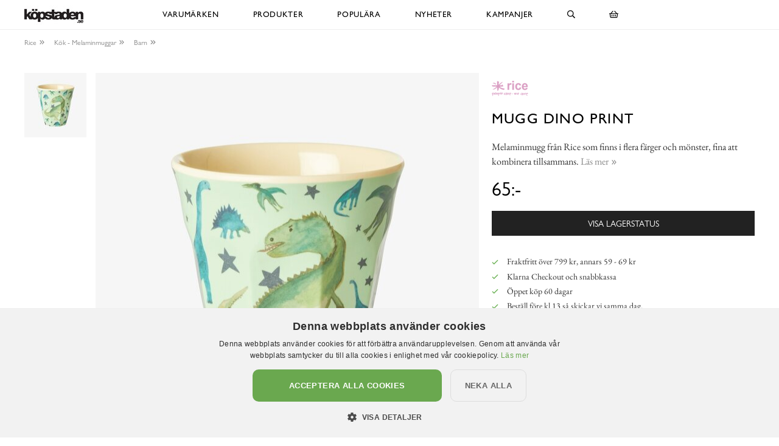

--- FILE ---
content_type: text/html; charset=utf-8
request_url: https://www.xn--kpstaden-n4a.se/rice/melaminmuggar/mugg-dino-print
body_size: 13008
content:

<!DOCTYPE html>
<html lang="sv">
<head>
  <meta name="csrf-param" content="authenticity_token" />
<meta name="csrf-token" content="lmTF1L/dTPWUL03jyp9Tt9wEDtBjGZCeaxEcL703/cplr+MFsI8O3wsMiBKevUimPYupE64/nMQ/mdsUwQekOw==" />
  <meta charset="utf-8">
  <meta name="viewport" content="width=device-width, initial-scale=1.0, user-scalable=0">
  <meta name="format-detection" content="telephone=no">

  <script>
    window.dataLayer = window.dataLayer || [];

    function gtag() {
        dataLayer.push(arguments);
    }



  </script>
    

  <script>(function(w,d,s,l,i){w[l]=w[l]||[];w[l].push({'gtm.start':
  new Date().getTime(),event:'gtm.js'});var f=d.getElementsByTagName(s)[0],
  j=d.createElement(s),dl=l!='dataLayer'?'&l='+l:'';j.async=true;j.src=
  'https://www.googletagmanager.com/gtm.js?id='+i+dl;f.parentNode.insertBefore(j,f);
  })(window,document,'script','dataLayer','GTM-N99H679');</script>


  <script type="text/plain" data-cookiescript="accepted" data-cookiecategory="targeting">

      (function(w,d,t,r,u)
      {
          var f,n,i;
          w[u]=w[u]||[],f=function()
          {
              var o={ti:"121000011"};
              o.q=w[u],w[u]=new UET(o),w[u].push("pageLoad")
          },
          n=d.createElement(t),n.src=r,n.async=1,n.onload=n.onreadystatechange=function()
          {
              var s=this.readyState;
              s&&s!=="loaded"&&s!=="complete"||(f(),n.onload=n.onreadystatechange=null)
          },
          i=d.getElementsByTagName(t)[0],i.parentNode.insertBefore(n,i)
      })
      (window,document,"script","//bat.bing.com/bat.js","uetq");
  </script>

    <script>
      gtag('event', 'view_item', {
        "value": "52.00",
        "items": [
            {
              "id": "23698",
              "name": "Mugg Dino Print",
              "brand": "Rice",
              "category": "Melaminmuggar",
              "currency": "SEK",
              "price": "52.00",
              "google_business_vertical": "retail"
            }
        ]
      });

      window.uetq = window.uetq || [];
      window.uetq.push('event', 'view_item', {
          'ecomm_pagetype': 'product',
          'currency': "SEK",
          "items": [
            {
              "id": "23698",
              "name": "Mugg Dino Print",
              "brand": "Rice",
              "category": "Melaminmuggar",
              "currency": "SEK",
              "price": "52.00"
            }
        ]
      });
    </script>





    <style>
      :root {
        --primary-color: 179,87,137;
        --primary-color-hover: 203,84,148;
        --red-color: 227,96,87;
        --positive-color: 109,179,87;
      }
    </style>
    
  <title>Mugg Dino Print - Rice - Melaminmugg - Köpstaden.se</title>
  <meta name="description" content="Melaminmugg från Rice som finns i flera färger och mönster, fina att kombinera tillsammans.">
  <meta name="og:title" content="Mugg Dino Print - Rice - Melaminmugg - Köpstaden.se">
  <meta name="og:description" content="Melaminmugg från Rice som finns i flera färger och mönster, fina att kombinera tillsammans.">
      <meta name="og:image" content="https://cdn.xn--kpstaden-n4a.se/a/19991/10-2000/mugg-dino-print-rice-melaminmuggar-lattemuggar-i-melamin-melaminkoppar.jpg">
  <meta name="mstore-root-product-id" content="13975">
  <link rel="canonical" href="https://www.melaminmuggar.se/rice/melaminmuggar/mugg-dino-print" />
  <meta name="content-group" content="product">




    

<script src="https://cdn.xn--kpstaden-n4a.se/assets/front_lazysize-559f9b8d8a09dbc093c0d89051178ac5262c9549490a56f71491ada7d214aea1.js" async="async"></script>
<link rel="preload" href="https://cdn.xn--kpstaden-n4a.se/assets/front_core-cbe4b7fe8e214408539615ef72ee25f6ef5e2c3b3c12310804ee29659d17ef6f.css" as="style" type="text/css">
<link rel="stylesheet" href="https://cdn.xn--kpstaden-n4a.se/assets/front_core-cbe4b7fe8e214408539615ef72ee25f6ef5e2c3b3c12310804ee29659d17ef6f.css" media="all" />
<link rel="stylesheet" href="https://cdn.xn--kpstaden-n4a.se/assets/front_later-ead5ccadae778a597f7689c454947efb76372bf3817af080f342a44831cfea35.css" media="nope" onload="this.media=&#39;all&#39;" />

      <link rel="preload" href="https://cdn.xn--kpstaden-n4a.se/assets/c_products-7d7031233999234ca53b3e6e04b1c2043579284d88e967c5247ded6103296c71.css" as="style" type="text/css">
      <link rel="stylesheet" media="all" href="https://cdn.xn--kpstaden-n4a.se/assets/c_products-7d7031233999234ca53b3e6e04b1c2043579284d88e967c5247ded6103296c71.css" />



    <script>
    mstoreFontAwesomeFasIcons = {};
    mstoreFontAwesomeFarIcons = {};
    mstoreFontAwesomeFalIcons = {};
    mstoreFontAwesomeFabIcons = {};
    FontAwesomeConfig = { searchPseudoElements: false };
    </script>
    <link rel="apple-touch-icon" sizes="180x180" href="https://cdn.xn--kpstaden-n4a.se/assets/favicon/kopstaden/apple-touch-icon-8fedbc1aec2838a13000c1dace1244413778091e42aa38a067207cc97a4d55b7.png">
<link rel="icon" type="image/png" sizes="32x32" href="https://cdn.xn--kpstaden-n4a.se/assets/favicon/kopstaden/favicon-32x32-b758ddb9676e1a5363fab7767c73932b28c0853736dfd7deeab1eb23720375f6.png">
<link rel="icon" type="image/png" sizes="16x16" href="https://cdn.xn--kpstaden-n4a.se/assets/favicon/kopstaden/favicon-16x16-056b248a108cbb33cf86a38f11fad96f2dbc8875eb0c019789265fc439748def.png">
<link rel="manifest" href="https://www.xn--kpstaden-n4a.se/assets/favicon/kopstaden/webmanifest-070895cdb19def110d8ddf247a8651dc0daba6d50be328fd42b96c294048ed5c.json">
<link rel="mask-icon" href="https://cdn.xn--kpstaden-n4a.se/assets/favicon/kopstaden/safari-pinned-tab-dac3f3125864e443aaa771b401e7691a5cb8befa560c6174ee119afd6b11b6ea.svg" color="#5bbad5">
<link rel="shortcut icon" href="https://cdn.xn--kpstaden-n4a.se/assets/favicon/kopstaden/favicon-2b3b5855809772a835358780db072cf6d7c9771c9ef3674523619a1f8071cef6.ico">
<meta name="msapplication-TileColor" content="#da532c">
<meta name="msapplication-config" content="https://cdn.xn--kpstaden-n4a.se/assets/favicon/kopstaden/browserconfig-4d985aa9af2338018f1754e56c2a5286db0a718df57e7b2b702be55b04c9751a.xml">
<meta name="theme-color" content="#222222">

  </head>

  <body class="">
  <noscript><iframe src="https://www.googletagmanager.com/ns.html?id=GTM-N99H679" height="0" width="0" style="display:none;visibility:hidden"></iframe></noscript>
  <div class="page-overlay-menu"></div>
  <div class="page-overlay-cart"></div>






  <div class="modal fade modal-search" tabindex="-1" role="dialog" aria-labelledby="modal-search-title" aria-hidden="true">
    <div class="modal-dialog modal-md">
      <div class="modal-content">
        <button type="button" class="close" data-dismiss="modal" aria-label="Close">
          <span class="fa-stack fa-1x">
            <i class="fas fa-circle fa-stack-1x"></i>
            <i class="far fa-times fa-stack-1x"></i>
          </span>
        </button>
        <div class="modal-header">
          <h5 class="modal-title" id="modal-search-title">Sök</h5>
        </div>
        <div class="modal-body">
          <form class="" action="/search" accept-charset="UTF-8" method="get">
            <div class="input-group col-md-12">
              <input class="form-control py-2 border-right-0 border" name="q" placeholder="Jag letar efter..." type="search" value="">
              <span class="input-group-append">
                <button class="btn not-wide btn-solid-black" type="submit">
                  <i class="far fa-search"></i>
                </button>
              </span>
            </div>
</form>        </div>
      </div>
    </div>
  </div>

  <div class="wsmobileheader clearfix">
    <a id="wsnavtoggle" class="wsanimated-arrow"><span></span></a>
    <a href="#" class="mobile-search" data-toggle="modal" data-target=".modal-search"><i class="far fa-search" aria-hidden="true"></i></a>
    <div class="smllogo"><a href="/"><picture>
    <source media="(max-width: 767px)" srcset="https://cdn.xn--kpstaden-n4a.se/a/2644/4-67/k%C3%B6pstaden-se.avif 1x,https://cdn.xn--kpstaden-n4a.se/a/2644/4-67x2/k%C3%B6pstaden-se.avif 2x,https://cdn.xn--kpstaden-n4a.se/a/2644/4-67x3/k%C3%B6pstaden-se.avif 3x" type="image/avif">
    <source media="(max-width: 991px)" srcset="https://cdn.xn--kpstaden-n4a.se/a/2644/4-83/k%C3%B6pstaden-se.avif 1x,https://cdn.xn--kpstaden-n4a.se/a/2644/4-83x2/k%C3%B6pstaden-se.avif 2x,https://cdn.xn--kpstaden-n4a.se/a/2644/4-83x3/k%C3%B6pstaden-se.avif 3x" type="image/avif">
    <source srcset="https://cdn.xn--kpstaden-n4a.se/a/2644/4-120/k%C3%B6pstaden-se.avif 1x,https://cdn.xn--kpstaden-n4a.se/a/2644/4-120x2/k%C3%B6pstaden-se.avif 2x,https://cdn.xn--kpstaden-n4a.se/a/2644/4-120x3/k%C3%B6pstaden-se.avif 3x" type="image/avif">
    <source media="(max-width: 767px)" srcset="https://cdn.xn--kpstaden-n4a.se/a/2644/4-67/k%C3%B6pstaden-se.jpg 1x,https://cdn.xn--kpstaden-n4a.se/a/2644/4-67x2/k%C3%B6pstaden-se.jpg 2x,https://cdn.xn--kpstaden-n4a.se/a/2644/4-67x3/k%C3%B6pstaden-se.jpg 3x" type="image/jpeg">
    <source media="(max-width: 991px)" srcset="https://cdn.xn--kpstaden-n4a.se/a/2644/4-83/k%C3%B6pstaden-se.jpg 1x,https://cdn.xn--kpstaden-n4a.se/a/2644/4-83x2/k%C3%B6pstaden-se.jpg 2x,https://cdn.xn--kpstaden-n4a.se/a/2644/4-83x3/k%C3%B6pstaden-se.jpg 3x" type="image/jpeg">
    <source srcset="https://cdn.xn--kpstaden-n4a.se/a/2644/4-120/k%C3%B6pstaden-se.jpg 1x,https://cdn.xn--kpstaden-n4a.se/a/2644/4-120x2/k%C3%B6pstaden-se.jpg 2x,https://cdn.xn--kpstaden-n4a.se/a/2644/4-120x3/k%C3%B6pstaden-se.jpg 3x" type="image/jpeg">

  <img src="https://cdn.xn--kpstaden-n4a.se/a/2644/4-120/k%C3%B6pstaden-se.jpg" alt="Köpstaden.se">
</picture>
</a></div>
    <div class="smllogofixed"><a href="/">

<picture>
    <source media="(max-width: 350px)" srcset="https://cdn.xn--kpstaden-n4a.se/a/2643/5-26/k%C3%B6pstaden-se.avif 1x,https://cdn.xn--kpstaden-n4a.se/a/2643/5-26x2/k%C3%B6pstaden-se.avif 2x,https://cdn.xn--kpstaden-n4a.se/a/2643/5-26x3/k%C3%B6pstaden-se.avif 3x" type="image/avif">
    <source media="(max-width: 370px)" srcset="https://cdn.xn--kpstaden-n4a.se/a/2643/5-28/k%C3%B6pstaden-se.avif 1x,https://cdn.xn--kpstaden-n4a.se/a/2643/5-28x2/k%C3%B6pstaden-se.avif 2x,https://cdn.xn--kpstaden-n4a.se/a/2643/5-28x3/k%C3%B6pstaden-se.avif 3x" type="image/avif">
    <source media="(max-width: 390px)" srcset="https://cdn.xn--kpstaden-n4a.se/a/2643/5-30/k%C3%B6pstaden-se.avif 1x,https://cdn.xn--kpstaden-n4a.se/a/2643/5-30x2/k%C3%B6pstaden-se.avif 2x,https://cdn.xn--kpstaden-n4a.se/a/2643/5-30x3/k%C3%B6pstaden-se.avif 3x" type="image/avif">
    <source media="(min-width: 391px)" srcset="https://cdn.xn--kpstaden-n4a.se/a/2643/5-32/k%C3%B6pstaden-se.avif 1x,https://cdn.xn--kpstaden-n4a.se/a/2643/5-32x2/k%C3%B6pstaden-se.avif 2x,https://cdn.xn--kpstaden-n4a.se/a/2643/5-32x3/k%C3%B6pstaden-se.avif 3x" type="image/avif">
    <source media="(max-width: 350px)" srcset="https://cdn.xn--kpstaden-n4a.se/a/2643/5-26/k%C3%B6pstaden-se.jpg 1x,https://cdn.xn--kpstaden-n4a.se/a/2643/5-26x2/k%C3%B6pstaden-se.jpg 2x,https://cdn.xn--kpstaden-n4a.se/a/2643/5-26x3/k%C3%B6pstaden-se.jpg 3x" type="image/jpeg">
    <source media="(max-width: 370px)" srcset="https://cdn.xn--kpstaden-n4a.se/a/2643/5-28/k%C3%B6pstaden-se.jpg 1x,https://cdn.xn--kpstaden-n4a.se/a/2643/5-28x2/k%C3%B6pstaden-se.jpg 2x,https://cdn.xn--kpstaden-n4a.se/a/2643/5-28x3/k%C3%B6pstaden-se.jpg 3x" type="image/jpeg">
    <source media="(max-width: 390px)" srcset="https://cdn.xn--kpstaden-n4a.se/a/2643/5-30/k%C3%B6pstaden-se.jpg 1x,https://cdn.xn--kpstaden-n4a.se/a/2643/5-30x2/k%C3%B6pstaden-se.jpg 2x,https://cdn.xn--kpstaden-n4a.se/a/2643/5-30x3/k%C3%B6pstaden-se.jpg 3x" type="image/jpeg">
    <source media="(min-width: 391px)" srcset="https://cdn.xn--kpstaden-n4a.se/a/2643/5-32/k%C3%B6pstaden-se.jpg 1x,https://cdn.xn--kpstaden-n4a.se/a/2643/5-32x2/k%C3%B6pstaden-se.jpg 2x,https://cdn.xn--kpstaden-n4a.se/a/2643/5-32x3/k%C3%B6pstaden-se.jpg 3x" type="image/jpeg">

  <img src="https://cdn.xn--kpstaden-n4a.se/a/2643/5-32/k%C3%B6pstaden-se.jpg" alt="Köpstaden.se">
</picture>
</a></div>
    <a href="#" class="mobile-cart open-cart"><i class="far fa-shopping-basket" title="Öppna varukorg"></i></a>
  </div>

  <div class="wsmainfull clearfix">
    <div class="wsmainwp clearfix">
       <div class="desktoplogo"><a href="/"><picture>
    <source media="(max-width: 767px)" srcset="https://cdn.xn--kpstaden-n4a.se/a/2644/4-67/k%C3%B6pstaden-se.avif 1x,https://cdn.xn--kpstaden-n4a.se/a/2644/4-67x2/k%C3%B6pstaden-se.avif 2x,https://cdn.xn--kpstaden-n4a.se/a/2644/4-67x3/k%C3%B6pstaden-se.avif 3x" type="image/avif">
    <source media="(max-width: 991px)" srcset="https://cdn.xn--kpstaden-n4a.se/a/2644/4-83/k%C3%B6pstaden-se.avif 1x,https://cdn.xn--kpstaden-n4a.se/a/2644/4-83x2/k%C3%B6pstaden-se.avif 2x,https://cdn.xn--kpstaden-n4a.se/a/2644/4-83x3/k%C3%B6pstaden-se.avif 3x" type="image/avif">
    <source srcset="https://cdn.xn--kpstaden-n4a.se/a/2644/4-120/k%C3%B6pstaden-se.avif 1x,https://cdn.xn--kpstaden-n4a.se/a/2644/4-120x2/k%C3%B6pstaden-se.avif 2x,https://cdn.xn--kpstaden-n4a.se/a/2644/4-120x3/k%C3%B6pstaden-se.avif 3x" type="image/avif">
    <source media="(max-width: 767px)" srcset="https://cdn.xn--kpstaden-n4a.se/a/2644/4-67/k%C3%B6pstaden-se.jpg 1x,https://cdn.xn--kpstaden-n4a.se/a/2644/4-67x2/k%C3%B6pstaden-se.jpg 2x,https://cdn.xn--kpstaden-n4a.se/a/2644/4-67x3/k%C3%B6pstaden-se.jpg 3x" type="image/jpeg">
    <source media="(max-width: 991px)" srcset="https://cdn.xn--kpstaden-n4a.se/a/2644/4-83/k%C3%B6pstaden-se.jpg 1x,https://cdn.xn--kpstaden-n4a.se/a/2644/4-83x2/k%C3%B6pstaden-se.jpg 2x,https://cdn.xn--kpstaden-n4a.se/a/2644/4-83x3/k%C3%B6pstaden-se.jpg 3x" type="image/jpeg">
    <source srcset="https://cdn.xn--kpstaden-n4a.se/a/2644/4-120/k%C3%B6pstaden-se.jpg 1x,https://cdn.xn--kpstaden-n4a.se/a/2644/4-120x2/k%C3%B6pstaden-se.jpg 2x,https://cdn.xn--kpstaden-n4a.se/a/2644/4-120x3/k%C3%B6pstaden-se.jpg 3x" type="image/jpeg">

  <img src="https://cdn.xn--kpstaden-n4a.se/a/2644/4-120/k%C3%B6pstaden-se.jpg" alt="Köpstaden.se">
</picture>
</a></div>
      <div class="desktoplogofixed"><a href="/">

<picture>
    <source media="(max-width: 350px)" srcset="https://cdn.xn--kpstaden-n4a.se/a/2643/5-26/k%C3%B6pstaden-se.avif 1x,https://cdn.xn--kpstaden-n4a.se/a/2643/5-26x2/k%C3%B6pstaden-se.avif 2x,https://cdn.xn--kpstaden-n4a.se/a/2643/5-26x3/k%C3%B6pstaden-se.avif 3x" type="image/avif">
    <source media="(max-width: 370px)" srcset="https://cdn.xn--kpstaden-n4a.se/a/2643/5-28/k%C3%B6pstaden-se.avif 1x,https://cdn.xn--kpstaden-n4a.se/a/2643/5-28x2/k%C3%B6pstaden-se.avif 2x,https://cdn.xn--kpstaden-n4a.se/a/2643/5-28x3/k%C3%B6pstaden-se.avif 3x" type="image/avif">
    <source media="(max-width: 390px)" srcset="https://cdn.xn--kpstaden-n4a.se/a/2643/5-30/k%C3%B6pstaden-se.avif 1x,https://cdn.xn--kpstaden-n4a.se/a/2643/5-30x2/k%C3%B6pstaden-se.avif 2x,https://cdn.xn--kpstaden-n4a.se/a/2643/5-30x3/k%C3%B6pstaden-se.avif 3x" type="image/avif">
    <source media="(min-width: 391px)" srcset="https://cdn.xn--kpstaden-n4a.se/a/2643/5-32/k%C3%B6pstaden-se.avif 1x,https://cdn.xn--kpstaden-n4a.se/a/2643/5-32x2/k%C3%B6pstaden-se.avif 2x,https://cdn.xn--kpstaden-n4a.se/a/2643/5-32x3/k%C3%B6pstaden-se.avif 3x" type="image/avif">
    <source media="(max-width: 350px)" srcset="https://cdn.xn--kpstaden-n4a.se/a/2643/5-26/k%C3%B6pstaden-se.jpg 1x,https://cdn.xn--kpstaden-n4a.se/a/2643/5-26x2/k%C3%B6pstaden-se.jpg 2x,https://cdn.xn--kpstaden-n4a.se/a/2643/5-26x3/k%C3%B6pstaden-se.jpg 3x" type="image/jpeg">
    <source media="(max-width: 370px)" srcset="https://cdn.xn--kpstaden-n4a.se/a/2643/5-28/k%C3%B6pstaden-se.jpg 1x,https://cdn.xn--kpstaden-n4a.se/a/2643/5-28x2/k%C3%B6pstaden-se.jpg 2x,https://cdn.xn--kpstaden-n4a.se/a/2643/5-28x3/k%C3%B6pstaden-se.jpg 3x" type="image/jpeg">
    <source media="(max-width: 390px)" srcset="https://cdn.xn--kpstaden-n4a.se/a/2643/5-30/k%C3%B6pstaden-se.jpg 1x,https://cdn.xn--kpstaden-n4a.se/a/2643/5-30x2/k%C3%B6pstaden-se.jpg 2x,https://cdn.xn--kpstaden-n4a.se/a/2643/5-30x3/k%C3%B6pstaden-se.jpg 3x" type="image/jpeg">
    <source media="(min-width: 391px)" srcset="https://cdn.xn--kpstaden-n4a.se/a/2643/5-32/k%C3%B6pstaden-se.jpg 1x,https://cdn.xn--kpstaden-n4a.se/a/2643/5-32x2/k%C3%B6pstaden-se.jpg 2x,https://cdn.xn--kpstaden-n4a.se/a/2643/5-32x3/k%C3%B6pstaden-se.jpg 3x" type="image/jpeg">

  <img src="https://cdn.xn--kpstaden-n4a.se/a/2643/5-32/k%C3%B6pstaden-se.jpg" alt="Köpstaden.se">
</picture>
</a></div>
      <nav class="wsmenu clearfix size-5">
        <ul class="wsmenu-list">
          <li class="desktop-hidden"><a href="https://www.xn--kpstaden-n4a.se/" class="menu-entry-link">Hem</a></li>
          <li aria-haspopup="true" class="has-children "><a class="menu-entry-link" href="https://www.xn--kpstaden-n4a.se/varumärken">Varumärken</a><div class="wsmegamenu clearfix largemenu"><div class="container"><div class="row"><ul class="col-lg-4 col-md-12 col-xs-12 link-list"><li aria-haspopup="true"><a class="menu-entry-link " href="https://www.xn--kpstaden-n4a.se/varumärken/a-lot-decoration">A Lot Decoration</a></li><li aria-haspopup="true"><a class="menu-entry-link " href="https://www.xn--kpstaden-n4a.se/varumärken/affari">Affari</a></li><li aria-haspopup="true"><a class="menu-entry-link " href="https://www.xn--kpstaden-n4a.se/varumärken/bloomingville">Bloomingville</a></li><li aria-haspopup="true"><a class="menu-entry-link " href="https://www.xn--kpstaden-n4a.se/varumärken/bolsius">Bolsius</a></li><li aria-haspopup="true"><a class="menu-entry-link " href="https://www.xn--kpstaden-n4a.se/varumärken/bromma-kortförlag">Bromma Kortförlag</a></li><li aria-haspopup="true"><a class="menu-entry-link " href="https://www.xn--kpstaden-n4a.se/varumärken/chic-antique">Chic Antique</a></li><li aria-haspopup="true"><a class="menu-entry-link " href="https://www.xn--kpstaden-n4a.se/varumärken/cocodor">Cocodor</a></li><li aria-haspopup="true"><a class="menu-entry-link " href="https://www.xn--kpstaden-n4a.se/varumärken/dalaindustrier">Dalaindustrier</a></li><li aria-haspopup="true"><a class="menu-entry-link " href="https://www.xn--kpstaden-n4a.se/varumärken/deluxe-homeart">Deluxe Homeart</a></li><li aria-haspopup="true"><a class="menu-entry-link " href="https://www.xn--kpstaden-n4a.se/varumärken/demerx">Demerx</a></li><li aria-haspopup="true"><a class="menu-entry-link " href="https://www.xn--kpstaden-n4a.se/varumärken/derriere-la-porte">Derrière La Porte</a></li><li aria-haspopup="true"><a class="menu-entry-link " href="https://www.xn--kpstaden-n4a.se/varumärken/det-gamle-apotek">Det Gamle Apotek</a></li><li aria-haspopup="true"><a class="menu-entry-link " href="https://www.xn--kpstaden-n4a.se/varumärken/different-design">Different Design</a></li><li aria-haspopup="true"><a class="menu-entry-link " href="https://www.xn--kpstaden-n4a.se/varumärken/dixie">Dixie</a></li><li aria-haspopup="true"><a class="menu-entry-link " href="https://www.xn--kpstaden-n4a.se/varumärken/4living">4Living</a></li></ul><ul class="col-lg-4 col-md-12 col-xs-12 link-list"><li aria-haspopup="true"><a class="menu-entry-link " href="https://www.xn--kpstaden-n4a.se/varumärken/gardenlife">Gardenlife</a></li><li aria-haspopup="true"><a class="menu-entry-link " href="https://www.xn--kpstaden-n4a.se/varumärken/hinza">Hinza</a></li><li aria-haspopup="true"><a class="menu-entry-link " href="https://www.xn--kpstaden-n4a.se/varumärken/i-am-interior">I AM Interior</a></li><li aria-haspopup="true"><a class="menu-entry-link " href="https://www.xn--kpstaden-n4a.se/varumärken/ib-laursen">Ib Laursen</a></li><li aria-haspopup="true"><a class="menu-entry-link " href="https://www.xn--kpstaden-n4a.se/varumärken/joe-davies">Joe Davies</a></li><li aria-haspopup="true"><a class="menu-entry-link " href="https://www.xn--kpstaden-n4a.se/varumärken/k-amsterdam">K Amsterdam</a></li><li aria-haspopup="true"><a class="menu-entry-link " href="https://www.xn--kpstaden-n4a.se/varumärken/lind-decoration">Lind Decoration</a></li><li aria-haspopup="true"><a class="menu-entry-link " href="https://www.xn--kpstaden-n4a.se/varumärken/majas-cottage">Majas Cottage</a></li><li aria-haspopup="true"><a class="menu-entry-link " href="https://www.xn--kpstaden-n4a.se/varumärken/miljögården">Miljögården</a></li><li aria-haspopup="true"><a class="menu-entry-link " href="https://www.xn--kpstaden-n4a.se/varumärken/mitt-ditt-underbara-liv">Mitt & Ditt Underbara Liv</a></li><li aria-haspopup="true"><a class="menu-entry-link " href="https://www.xn--kpstaden-n4a.se/varumärken/moomin-by-martinex">Moomin by Martinex</a></li><li aria-haspopup="true"><a class="menu-entry-link " href="https://www.xn--kpstaden-n4a.se/varumärken/mr-plant">Mr Plant</a></li><li aria-haspopup="true"><a class="menu-entry-link " href="https://www.xn--kpstaden-n4a.se/varumärken/narr-chocolate">Narr Chocolate</a></li><li aria-haspopup="true"><a class="menu-entry-link " href="https://www.xn--kpstaden-n4a.se/varumärken/olsson-jensen">Olsson & Jensen</a></li><li aria-haspopup="true"><a class="menu-entry-link " href="https://www.xn--kpstaden-n4a.se/varumärken/blue">Out of the blue</a></li></ul><ul class="col-lg-4 col-md-12 col-xs-12 link-list"><li aria-haspopup="true"><a class="menu-entry-link " href="https://www.xn--kpstaden-n4a.se/varumärken/pluto-produkter">Pluto Produkter</a></li><li aria-haspopup="true"><a class="menu-entry-link " href="https://www.xn--kpstaden-n4a.se/varumärken/pr-home">PR Home</a></li><li aria-haspopup="true"><a class="menu-entry-link " href="https://www.xn--kpstaden-n4a.se/varumärken/quail-ceramics">Quail Ceramics</a></li><li aria-haspopup="true"><a class="menu-entry-link " href="https://www.xn--kpstaden-n4a.se/varumärken/rice">Rice</a></li><li aria-haspopup="true"><a class="menu-entry-link " href="https://www.xn--kpstaden-n4a.se/varumärken/skitso">Skitso</a></li><li aria-haspopup="true"><a class="menu-entry-link " href="https://www.xn--kpstaden-n4a.se/varumärken/snazaroo">Snazaroo</a></li><li aria-haspopup="true"><a class="menu-entry-link " href="https://www.xn--kpstaden-n4a.se/varumärken/solstickan">Solstickan</a></li><li aria-haspopup="true"><a class="menu-entry-link " href="https://www.xn--kpstaden-n4a.se/varumärken/star-trading">Star Trading</a></li><li aria-haspopup="true"><a class="menu-entry-link " href="https://www.xn--kpstaden-n4a.se/varumärken/strömshaga">Strömshaga</a></li><li aria-haspopup="true"><a class="menu-entry-link " href="https://www.xn--kpstaden-n4a.se/varumärken/storefactory">Storefactory</a></li><li aria-haspopup="true"><a class="menu-entry-link " href="https://www.xn--kpstaden-n4a.se/varumärken/tierra-cocida">Tierra Cocida</a></li><li aria-haspopup="true"><a class="menu-entry-link " href="https://www.xn--kpstaden-n4a.se/varumärken/werner-voss">Werner Voss</a></li><li aria-haspopup="true"><a class="menu-entry-link " href="https://www.xn--kpstaden-n4a.se/varumärken/wikholm-form">Wikholm Form</a></li><li aria-haspopup="true"><a class="menu-entry-link " href="https://www.xn--kpstaden-n4a.se/varumärken/zeller">Zeller</a></li><li aria-haspopup="true"><a class="menu-entry-link " href="https://www.xn--kpstaden-n4a.se/varumärken/älskaplåt">Älskaplåt</a></li></ul></div></div></div></li><li aria-haspopup="true" class="has-children "><a class="menu-entry-link" href="https://www.xn--kpstaden-n4a.se/produkter">Produkter</a><div class="wsmegamenu clearfix largemenu"><div class="container"><div class="row"><ul class="col-lg-4 col-md-12 col-xs-12 link-list"><li aria-haspopup="true"><a class="menu-entry-link " href="https://www.xn--kpstaden-n4a.se/produkter/påsk">Påsk</a></li><li aria-haspopup="true"><a class="menu-entry-link " href="https://www.xn--kpstaden-n4a.se/produkter/aroma-doftljus-doftpinnar-doftspray">Aroma, Doftljus & Doftpinnar</a></li><li aria-haspopup="true"><a class="menu-entry-link " href="https://www.xn--kpstaden-n4a.se/produkter/badrum">Badrum</a></li><li aria-haspopup="true"><a class="menu-entry-link " href="https://www.xn--kpstaden-n4a.se/produkter/barn">Barn</a></li><li aria-haspopup="true"><a class="menu-entry-link " href="https://www.xn--kpstaden-n4a.se/produkter/brandsläckare-brandfiltar">Brandsläckare & Brandfiltar</a></li><li aria-haspopup="true"><a class="menu-entry-link " href="https://www.xn--kpstaden-n4a.se/produkter/choklad-snacks-smaksättare">Choklad, smaksättare & snacks</a></li><li aria-haspopup="true"><a class="menu-entry-link " href="https://www.xn--kpstaden-n4a.se/produkter/fotogenlampor">Fotogenlampor</a></li><li aria-haspopup="true"><a class="menu-entry-link " href="https://www.xn--kpstaden-n4a.se/produkter/förvaring-badrum-smycken">Förvaring - Badrum/Smycken</a></li><li aria-haspopup="true"><a class="menu-entry-link " href="https://www.xn--kpstaden-n4a.se/produkter/förvaring-barnens-rum">Förvaring - Barnens rum</a></li><li aria-haspopup="true"><a class="menu-entry-link " href="https://www.xn--kpstaden-n4a.se/produkter/förvaring-disk-tvätt">Förvaring - Disk/tvätt</a></li><li aria-haspopup="true"><a class="menu-entry-link " href="https://www.xn--kpstaden-n4a.se/produkter/förvaring-nycklar">Förvaring - Nycklar</a></li><li aria-haspopup="true"><a class="menu-entry-link " href="https://www.xn--kpstaden-n4a.se/produkter/förvaring-köket">Förvaring - Köket</a></li></ul><ul class="col-lg-4 col-md-12 col-xs-12 link-list"><li aria-haspopup="true"><a class="menu-entry-link " href="https://www.xn--kpstaden-n4a.se/produkter/förvaring-övrigt">Förvaring - Övrigt</a></li><li aria-haspopup="true"><a class="menu-entry-link " href="https://www.xn--kpstaden-n4a.se/produkter/gravdekoration">Gravdekoration</a></li><li aria-haspopup="true"><a class="menu-entry-link " href="https://www.xn--kpstaden-n4a.se/produkter/konstväxter">Konstväxter</a></li><li aria-haspopup="true"><a class="menu-entry-link " href="https://www.xn--kpstaden-n4a.se/produkter/krokar-knoppar">Krokar & Knoppar</a></li><li aria-haspopup="true"><a class="menu-entry-link " href="https://www.xn--kpstaden-n4a.se/produkter/krukor-vaser-odla">Krukor, vaser & odla</a></li><li aria-haspopup="true"><a class="menu-entry-link " href="https://www.xn--kpstaden-n4a.se/produkter/kuddar-täcken-filtar">Kuddar, täcken & filtar</a></li><li aria-haspopup="true"><a class="menu-entry-link " href="https://www.xn--kpstaden-n4a.se/produkter/kök-duka-fest">Kök - Duka & Fest</a></li><li aria-haspopup="true"><a class="menu-entry-link " href="https://www.xn--kpstaden-n4a.se/produkter/kök-redskap-baka">Kök - Redskap & Baka</a></li><li aria-haspopup="true"><a class="menu-entry-link " href="https://www.xn--kpstaden-n4a.se/produkter/kök-skålar-burkar">Kök - Skålar & Burkar</a></li><li aria-haspopup="true"><a class="menu-entry-link " href="https://www.xn--kpstaden-n4a.se/produkter/kök-melaminmuggar">Kök - Melaminmuggar</a></li><li aria-haspopup="true"><a class="menu-entry-link " href="https://www.xn--kpstaden-n4a.se/produkter/kök-övriga-muggar">Kök - Övriga muggar</a></li><li aria-haspopup="true"><a class="menu-entry-link " href="https://www.xn--kpstaden-n4a.se/produkter/lampor">Lampor</a></li></ul><ul class="col-lg-4 col-md-12 col-xs-12 link-list"><li aria-haspopup="true"><a class="menu-entry-link " href="https://www.xn--kpstaden-n4a.se/produkter/led-ljus">LED-ljus</a></li><li aria-haspopup="true"><a class="menu-entry-link " href="https://www.xn--kpstaden-n4a.se/produkter/ljus">Ljus</a></li><li aria-haspopup="true"><a class="menu-entry-link " href="https://www.xn--kpstaden-n4a.se/produkter/ljuslyktor-ljusfat">Ljuslyktor & ljusfat</a></li><li aria-haspopup="true"><a class="menu-entry-link " href="https://www.xn--kpstaden-n4a.se/produkter/ljusstakar">Ljusstakar</a></li><li aria-haspopup="true"><a class="menu-entry-link " href="https://www.xn--kpstaden-n4a.se/produkter/mattor">Mattor</a></li><li aria-haspopup="true"><a class="menu-entry-link " href="https://www.xn--kpstaden-n4a.se/produkter/möbler-dynor">Möbler & Dynor</a></li><li aria-haspopup="true"><a class="menu-entry-link " href="https://www.xn--kpstaden-n4a.se/produkter/prydnad-dekoration">Prydnad/Dekoration</a></li><li aria-haspopup="true"><a class="menu-entry-link " href="https://www.xn--kpstaden-n4a.se/produkter/tändstickor">Tändstickor</a></li><li aria-haspopup="true"><a class="menu-entry-link " href="https://www.xn--kpstaden-n4a.se/produkter/utemiljö">Utemiljö</a></li><li aria-haspopup="true"><a class="menu-entry-link " href="https://www.xn--kpstaden-n4a.se/produkter/vinställ">Vinställ</a></li><li aria-haspopup="true"><a class="menu-entry-link " href="https://www.xn--kpstaden-n4a.se/produkter/väskor">Väskor</a></li><li aria-haspopup="true"><a class="menu-entry-link " href="https://www.xn--kpstaden-n4a.se/produkter/övrigt">Övrigt</a></li></ul></div></div></div></li><li class=""><a href="https://www.xn--kpstaden-n4a.se/populära" class="menu-entry-link">Populära</a></li><li class=""><a href="https://www.xn--kpstaden-n4a.se/nyheter" class="menu-entry-link">Nyheter</a></li><li class=""><a href="https://www.xn--kpstaden-n4a.se/kampanjer" class="menu-entry-link">Kampanjer</a></li>
          <li class="desktop-hidden"><a href="https://www.xn--kpstaden-n4a.se/kundservice" class="menu-entry-link">Kundservice</a></li>
          <li class="desktop-hidden"><a href="https://www.xn--kpstaden-n4a.se/kopvillkor" class="menu-entry-link">Köpvillkor</a></li>
          <li class="desktop-hidden"><a href="https://www.xn--kpstaden-n4a.se/om" class="menu-entry-link">Om oss</a></li>
          <li aria-haspopup="true" class="desktop-search">
            <a href="#" data-toggle="modal" data-target=".modal-search"><i class="far fa-search" aria-hidden="true"></i></a>
          </li>

          <li class="desktop-cart "><a href="#" class="open-cart"><i class="far fa-shopping-basket" title="Öppna varukorg"></i></a></li>

        </ul>
      </nav>
    </div>
  </div>


  
  <script async src="https://js.klarna.com/web-sdk/v1/klarna.js" data-client-id="d8264d28-63eb-58db-b801-b583fc7bd446"></script>
  <section class="part1 product first default-style-when-first">
    <div class="container-fluid">
         <div class="breadcrumb-or-quick-links">
    <span class="wrapper">
      <span class="link-1"><a href="https://www.xn--kpstaden-n4a.se/varumärken/rice">Rice<span class="icon"><i aria-hidden="true" class="far fa-angle-double-right"></i></span></a></span><span class="link-2"><a href="https://www.xn--kpstaden-n4a.se/produkter/kök-melaminmuggar">Kök - Melaminmuggar<span class="icon"><i aria-hidden="true" class="far fa-angle-double-right"></i></span></a></span><span class="link-3"><a href="https://www.xn--kpstaden-n4a.se/produkter/barn">Barn<span class="icon"><i aria-hidden="true" class="far fa-angle-double-right"></i></span></a></span>
    </span>&nbsp;
  </div>

<div class="row main">
  <div class="col thumbs">
      <div class="thumb">
    
<a href="https://www.xn--kpstaden-n4a.se/rice/melaminmuggar/mugg-dino-print/bild-färgglad-mugg-dinosauriemotiv" data-index="0" class="product-image-wrapper image-wrapper">

  <picture>

      <source
      sizes="(max-width: 1024px) 7.286484375vw, (max-width: 1099px) 7.317434030937214vw, (max-width: 1199px) 7.223569641367806vw, (max-width: 1280px) 6.853125vw, (max-width: 1299px) 6.85980754426482vw, (max-width: 1399px) 6.2866vw, 5.9168vw"
      data-srcset="https://cdn.xn--kpstaden-n4a.se/a/19991/7-75_2_1/mugg-dino-print-rice-melaminmuggar-lattemuggar-i-melamin-melaminkoppar.avif 75w, https://cdn.xn--kpstaden-n4a.se/a/19991/7-86_2_1/mugg-dino-print-rice-melaminmuggar-lattemuggar-i-melamin-melaminkoppar.avif 86w, https://cdn.xn--kpstaden-n4a.se/a/19991/7-88_2_1/mugg-dino-print-rice-melaminmuggar-lattemuggar-i-melamin-melaminkoppar.avif 88w, https://cdn.xn--kpstaden-n4a.se/a/19991/7-91_2_1/mugg-dino-print-rice-melaminmuggar-lattemuggar-i-melamin-melaminkoppar.avif 91w, https://cdn.xn--kpstaden-n4a.se/a/19991/7-114_2_1/mugg-dino-print-rice-melaminmuggar-lattemuggar-i-melamin-melaminkoppar.avif 114w, https://cdn.xn--kpstaden-n4a.se/a/19991/7-150_2_1/mugg-dino-print-rice-melaminmuggar-lattemuggar-i-melamin-melaminkoppar.avif 150w, https://cdn.xn--kpstaden-n4a.se/a/19991/7-171_2_1/mugg-dino-print-rice-melaminmuggar-lattemuggar-i-melamin-melaminkoppar.avif 171w, https://cdn.xn--kpstaden-n4a.se/a/19991/7-176_2_1/mugg-dino-print-rice-melaminmuggar-lattemuggar-i-melamin-melaminkoppar.avif 176w, https://cdn.xn--kpstaden-n4a.se/a/19991/7-182_2_1/mugg-dino-print-rice-melaminmuggar-lattemuggar-i-melamin-melaminkoppar.avif 182w, https://cdn.xn--kpstaden-n4a.se/a/19991/7-228_2_1/mugg-dino-print-rice-melaminmuggar-lattemuggar-i-melamin-melaminkoppar.avif 228w, https://cdn.xn--kpstaden-n4a.se/a/19991/7-256_2_1/mugg-dino-print-rice-melaminmuggar-lattemuggar-i-melamin-melaminkoppar.avif 256w, https://cdn.xn--kpstaden-n4a.se/a/19991/7-264_2_1/mugg-dino-print-rice-melaminmuggar-lattemuggar-i-melamin-melaminkoppar.avif 264w, https://cdn.xn--kpstaden-n4a.se/a/19991/7-273_2_1/mugg-dino-print-rice-melaminmuggar-lattemuggar-i-melamin-melaminkoppar.avif 273w, https://cdn.xn--kpstaden-n4a.se/a/19991/7-341_2_1/mugg-dino-print-rice-melaminmuggar-lattemuggar-i-melamin-melaminkoppar.avif 341w"
      srcset="[data-uri] 1w"
      type="image/avif">
      <source
      sizes="(max-width: 1024px) 7.286484375vw, (max-width: 1099px) 7.317434030937214vw, (max-width: 1199px) 7.223569641367806vw, (max-width: 1280px) 6.853125vw, (max-width: 1299px) 6.85980754426482vw, (max-width: 1399px) 6.2866vw, 5.9168vw"
      data-srcset="https://cdn.xn--kpstaden-n4a.se/a/19991/7-75_2_1/mugg-dino-print-rice-melaminmuggar-lattemuggar-i-melamin-melaminkoppar.jpg 75w, https://cdn.xn--kpstaden-n4a.se/a/19991/7-86_2_1/mugg-dino-print-rice-melaminmuggar-lattemuggar-i-melamin-melaminkoppar.jpg 86w, https://cdn.xn--kpstaden-n4a.se/a/19991/7-88_2_1/mugg-dino-print-rice-melaminmuggar-lattemuggar-i-melamin-melaminkoppar.jpg 88w, https://cdn.xn--kpstaden-n4a.se/a/19991/7-91_2_1/mugg-dino-print-rice-melaminmuggar-lattemuggar-i-melamin-melaminkoppar.jpg 91w, https://cdn.xn--kpstaden-n4a.se/a/19991/7-114_2_1/mugg-dino-print-rice-melaminmuggar-lattemuggar-i-melamin-melaminkoppar.jpg 114w, https://cdn.xn--kpstaden-n4a.se/a/19991/7-150_2_1/mugg-dino-print-rice-melaminmuggar-lattemuggar-i-melamin-melaminkoppar.jpg 150w, https://cdn.xn--kpstaden-n4a.se/a/19991/7-171_2_1/mugg-dino-print-rice-melaminmuggar-lattemuggar-i-melamin-melaminkoppar.jpg 171w, https://cdn.xn--kpstaden-n4a.se/a/19991/7-176_2_1/mugg-dino-print-rice-melaminmuggar-lattemuggar-i-melamin-melaminkoppar.jpg 176w, https://cdn.xn--kpstaden-n4a.se/a/19991/7-182_2_1/mugg-dino-print-rice-melaminmuggar-lattemuggar-i-melamin-melaminkoppar.jpg 182w, https://cdn.xn--kpstaden-n4a.se/a/19991/7-228_2_1/mugg-dino-print-rice-melaminmuggar-lattemuggar-i-melamin-melaminkoppar.jpg 228w, https://cdn.xn--kpstaden-n4a.se/a/19991/7-256_2_1/mugg-dino-print-rice-melaminmuggar-lattemuggar-i-melamin-melaminkoppar.jpg 256w, https://cdn.xn--kpstaden-n4a.se/a/19991/7-264_2_1/mugg-dino-print-rice-melaminmuggar-lattemuggar-i-melamin-melaminkoppar.jpg 264w, https://cdn.xn--kpstaden-n4a.se/a/19991/7-273_2_1/mugg-dino-print-rice-melaminmuggar-lattemuggar-i-melamin-melaminkoppar.jpg 273w, https://cdn.xn--kpstaden-n4a.se/a/19991/7-341_2_1/mugg-dino-print-rice-melaminmuggar-lattemuggar-i-melamin-melaminkoppar.jpg 341w"
      srcset="[data-uri] 1w"
      type="image/jpeg">
      <img data-src="https://cdn.xn--kpstaden-n4a.se/a/19991/7-341_2_1/mugg-dino-print-rice-melaminmuggar-lattemuggar-i-melamin-melaminkoppar.jpg" alt="Bild av färgglad mugg med dinosauriemotiv" class="lazyload" src="[data-uri]">

  </picture>
</a>




  </div>

  </div>
  <div class="col col-12 image">
    
    <div class="main-slider">
    <div style="width: 100%; display: inline-block;" class="slide ">
      





<a href="https://cdn.xn--kpstaden-n4a.se/a/19991/3-4098/mugg-dino-print-rice-melaminmuggar-lattemuggar-i-melamin-melaminkoppar.jpg" class="product-image-wrapper image-wrapper" data-widths="120,240,300,360,600,800,900,1024,1366,1600,2400,2732,4098">
  <picture>
      <source
      sizes="(max-width: 320px) 84.375vw, (max-width: 360px) 85.0vw, (max-width: 375px) 85.2vw, (max-width: 414px) 85.65217391304348vw, (max-width: 600px) 87.0vw, (max-width: 667px) 83.42128935532233vw, (max-width: 767px) 83.75749674054758vw, (max-width: 768px) 43.79953125vw, (max-width: 800px) 43.87075vw, (max-width: 991px) 44.20018163471242vw, (max-width: 1024px) 42.0996875vw, (max-width: 1099px) 42.27850773430391vw, (max-width: 1199px) 41.73618015012511vw, (max-width: 1280px) 42.328125vw, (max-width: 1299px) 42.36939953810624vw, (max-width: 1399px) 38.829vw, 39.56860001vw"
      data-srcset="https://cdn.xn--kpstaden-n4a.se/a/19991/7-306_2_1/mugg-dino-print-rice-melaminmuggar-lattemuggar-i-melamin-melaminkoppar.avif 306w, https://cdn.xn--kpstaden-n4a.se/a/19991/7-320_2_1/mugg-dino-print-rice-melaminmuggar-lattemuggar-i-melamin-melaminkoppar.avif 320w, https://cdn.xn--kpstaden-n4a.se/a/19991/7-337_2_1/mugg-dino-print-rice-melaminmuggar-lattemuggar-i-melamin-melaminkoppar.avif 337w, https://cdn.xn--kpstaden-n4a.se/a/19991/7-355_2_1/mugg-dino-print-rice-melaminmuggar-lattemuggar-i-melamin-melaminkoppar.avif 355w, https://cdn.xn--kpstaden-n4a.se/a/19991/7-369_2_1/mugg-dino-print-rice-melaminmuggar-lattemuggar-i-melamin-melaminkoppar.avif 369w, https://cdn.xn--kpstaden-n4a.se/a/19991/7-432_2_1/mugg-dino-print-rice-melaminmuggar-lattemuggar-i-melamin-melaminkoppar.avif 432w, https://cdn.xn--kpstaden-n4a.se/a/19991/7-542_2_1/mugg-dino-print-rice-melaminmuggar-lattemuggar-i-melamin-melaminkoppar.avif 542w, https://cdn.xn--kpstaden-n4a.se/a/19991/7-570_2_1/mugg-dino-print-rice-melaminmuggar-lattemuggar-i-melamin-melaminkoppar.avif 570w, https://cdn.xn--kpstaden-n4a.se/a/19991/7-612_2_1/mugg-dino-print-rice-melaminmuggar-lattemuggar-i-melamin-melaminkoppar.avif 612w, https://cdn.xn--kpstaden-n4a.se/a/19991/7-639_2_1/mugg-dino-print-rice-melaminmuggar-lattemuggar-i-melamin-melaminkoppar.avif 639w, https://cdn.xn--kpstaden-n4a.se/a/19991/7-674_2_1/mugg-dino-print-rice-melaminmuggar-lattemuggar-i-melamin-melaminkoppar.avif 674w, https://cdn.xn--kpstaden-n4a.se/a/19991/7-710_2_1/mugg-dino-print-rice-melaminmuggar-lattemuggar-i-melamin-melaminkoppar.avif 710w, https://cdn.xn--kpstaden-n4a.se/a/19991/7-738_2_1/mugg-dino-print-rice-melaminmuggar-lattemuggar-i-melamin-melaminkoppar.avif 738w, https://cdn.xn--kpstaden-n4a.se/a/19991/7-760_2_1/mugg-dino-print-rice-melaminmuggar-lattemuggar-i-melamin-melaminkoppar.avif 760w, https://cdn.xn--kpstaden-n4a.se/a/19991/7-863_2_1/mugg-dino-print-rice-melaminmuggar-lattemuggar-i-melamin-melaminkoppar.avif 863w, https://cdn.xn--kpstaden-n4a.se/a/19991/7-918_2_1/mugg-dino-print-rice-melaminmuggar-lattemuggar-i-melamin-melaminkoppar.avif 918w, https://cdn.xn--kpstaden-n4a.se/a/19991/7-959_2_1/mugg-dino-print-rice-melaminmuggar-lattemuggar-i-melamin-melaminkoppar.avif 959w, https://cdn.xn--kpstaden-n4a.se/a/19991/7-1011_2_1/mugg-dino-print-rice-melaminmuggar-lattemuggar-i-melamin-melaminkoppar.avif 1011w, https://cdn.xn--kpstaden-n4a.se/a/19991/7-1084_2_1/mugg-dino-print-rice-melaminmuggar-lattemuggar-i-melamin-melaminkoppar.avif 1084w, https://cdn.xn--kpstaden-n4a.se/a/19991/7-1107_2_1/mugg-dino-print-rice-melaminmuggar-lattemuggar-i-melamin-melaminkoppar.avif 1107w, https://cdn.xn--kpstaden-n4a.se/a/19991/7-1140_2_1/mugg-dino-print-rice-melaminmuggar-lattemuggar-i-melamin-melaminkoppar.avif 1140w, https://cdn.xn--kpstaden-n4a.se/a/19991/7-1216_2_1/mugg-dino-print-rice-melaminmuggar-lattemuggar-i-melamin-melaminkoppar.avif 1216w, https://cdn.xn--kpstaden-n4a.se/a/19991/7-1294_2_1/mugg-dino-print-rice-melaminmuggar-lattemuggar-i-melamin-melaminkoppar.avif 1294w, https://cdn.xn--kpstaden-n4a.se/a/19991/7-1520_2_1/mugg-dino-print-rice-melaminmuggar-lattemuggar-i-melamin-melaminkoppar.avif 1520w, https://cdn.xn--kpstaden-n4a.se/a/19991/7-1626_2_1/mugg-dino-print-rice-melaminmuggar-lattemuggar-i-melamin-melaminkoppar.avif 1626w, https://cdn.xn--kpstaden-n4a.se/a/19991/7-1710_2_1/mugg-dino-print-rice-melaminmuggar-lattemuggar-i-melamin-melaminkoppar.avif 1710w"
      srcset="[data-uri] 1w"
      type="image/avif">
      <source
      sizes="(max-width: 320px) 84.375vw, (max-width: 360px) 85.0vw, (max-width: 375px) 85.2vw, (max-width: 414px) 85.65217391304348vw, (max-width: 600px) 87.0vw, (max-width: 667px) 83.42128935532233vw, (max-width: 767px) 83.75749674054758vw, (max-width: 768px) 43.79953125vw, (max-width: 800px) 43.87075vw, (max-width: 991px) 44.20018163471242vw, (max-width: 1024px) 42.0996875vw, (max-width: 1099px) 42.27850773430391vw, (max-width: 1199px) 41.73618015012511vw, (max-width: 1280px) 42.328125vw, (max-width: 1299px) 42.36939953810624vw, (max-width: 1399px) 38.829vw, 39.56860001vw"
      data-srcset="https://cdn.xn--kpstaden-n4a.se/a/19991/7-306_2_1/mugg-dino-print-rice-melaminmuggar-lattemuggar-i-melamin-melaminkoppar.jpg 306w, https://cdn.xn--kpstaden-n4a.se/a/19991/7-320_2_1/mugg-dino-print-rice-melaminmuggar-lattemuggar-i-melamin-melaminkoppar.jpg 320w, https://cdn.xn--kpstaden-n4a.se/a/19991/7-337_2_1/mugg-dino-print-rice-melaminmuggar-lattemuggar-i-melamin-melaminkoppar.jpg 337w, https://cdn.xn--kpstaden-n4a.se/a/19991/7-355_2_1/mugg-dino-print-rice-melaminmuggar-lattemuggar-i-melamin-melaminkoppar.jpg 355w, https://cdn.xn--kpstaden-n4a.se/a/19991/7-369_2_1/mugg-dino-print-rice-melaminmuggar-lattemuggar-i-melamin-melaminkoppar.jpg 369w, https://cdn.xn--kpstaden-n4a.se/a/19991/7-432_2_1/mugg-dino-print-rice-melaminmuggar-lattemuggar-i-melamin-melaminkoppar.jpg 432w, https://cdn.xn--kpstaden-n4a.se/a/19991/7-542_2_1/mugg-dino-print-rice-melaminmuggar-lattemuggar-i-melamin-melaminkoppar.jpg 542w, https://cdn.xn--kpstaden-n4a.se/a/19991/7-570_2_1/mugg-dino-print-rice-melaminmuggar-lattemuggar-i-melamin-melaminkoppar.jpg 570w, https://cdn.xn--kpstaden-n4a.se/a/19991/7-612_2_1/mugg-dino-print-rice-melaminmuggar-lattemuggar-i-melamin-melaminkoppar.jpg 612w, https://cdn.xn--kpstaden-n4a.se/a/19991/7-639_2_1/mugg-dino-print-rice-melaminmuggar-lattemuggar-i-melamin-melaminkoppar.jpg 639w, https://cdn.xn--kpstaden-n4a.se/a/19991/7-674_2_1/mugg-dino-print-rice-melaminmuggar-lattemuggar-i-melamin-melaminkoppar.jpg 674w, https://cdn.xn--kpstaden-n4a.se/a/19991/7-710_2_1/mugg-dino-print-rice-melaminmuggar-lattemuggar-i-melamin-melaminkoppar.jpg 710w, https://cdn.xn--kpstaden-n4a.se/a/19991/7-738_2_1/mugg-dino-print-rice-melaminmuggar-lattemuggar-i-melamin-melaminkoppar.jpg 738w, https://cdn.xn--kpstaden-n4a.se/a/19991/7-760_2_1/mugg-dino-print-rice-melaminmuggar-lattemuggar-i-melamin-melaminkoppar.jpg 760w, https://cdn.xn--kpstaden-n4a.se/a/19991/7-863_2_1/mugg-dino-print-rice-melaminmuggar-lattemuggar-i-melamin-melaminkoppar.jpg 863w, https://cdn.xn--kpstaden-n4a.se/a/19991/7-918_2_1/mugg-dino-print-rice-melaminmuggar-lattemuggar-i-melamin-melaminkoppar.jpg 918w, https://cdn.xn--kpstaden-n4a.se/a/19991/7-959_2_1/mugg-dino-print-rice-melaminmuggar-lattemuggar-i-melamin-melaminkoppar.jpg 959w, https://cdn.xn--kpstaden-n4a.se/a/19991/7-1011_2_1/mugg-dino-print-rice-melaminmuggar-lattemuggar-i-melamin-melaminkoppar.jpg 1011w, https://cdn.xn--kpstaden-n4a.se/a/19991/7-1084_2_1/mugg-dino-print-rice-melaminmuggar-lattemuggar-i-melamin-melaminkoppar.jpg 1084w, https://cdn.xn--kpstaden-n4a.se/a/19991/7-1107_2_1/mugg-dino-print-rice-melaminmuggar-lattemuggar-i-melamin-melaminkoppar.jpg 1107w, https://cdn.xn--kpstaden-n4a.se/a/19991/7-1140_2_1/mugg-dino-print-rice-melaminmuggar-lattemuggar-i-melamin-melaminkoppar.jpg 1140w, https://cdn.xn--kpstaden-n4a.se/a/19991/7-1216_2_1/mugg-dino-print-rice-melaminmuggar-lattemuggar-i-melamin-melaminkoppar.jpg 1216w, https://cdn.xn--kpstaden-n4a.se/a/19991/7-1294_2_1/mugg-dino-print-rice-melaminmuggar-lattemuggar-i-melamin-melaminkoppar.jpg 1294w, https://cdn.xn--kpstaden-n4a.se/a/19991/7-1520_2_1/mugg-dino-print-rice-melaminmuggar-lattemuggar-i-melamin-melaminkoppar.jpg 1520w, https://cdn.xn--kpstaden-n4a.se/a/19991/7-1626_2_1/mugg-dino-print-rice-melaminmuggar-lattemuggar-i-melamin-melaminkoppar.jpg 1626w, https://cdn.xn--kpstaden-n4a.se/a/19991/7-1710_2_1/mugg-dino-print-rice-melaminmuggar-lattemuggar-i-melamin-melaminkoppar.jpg 1710w"
      srcset="[data-uri] 1w"
      type="image/jpeg">
      <img data-src="https://cdn.xn--kpstaden-n4a.se/a/19991/7-1710_2_1/mugg-dino-print-rice-melaminmuggar-lattemuggar-i-melamin-melaminkoppar.jpg" alt="Mugg Dino Print från Rice med färgglada dinosauriemotiv" class="lazyload" src="[data-uri]">
  </picture>
</a>




    </div>
</div>
  </div>
  <div class="col col-12 info">
        <a href="/varumärken/rice">
  <picture>
      <source srcset="https://cdn.xn--kpstaden-n4a.se/a/14288/11-95_85/rice.avif 1x,https://cdn.xn--kpstaden-n4a.se/a/14288/11-95x2_85/rice.avif 2x,https://cdn.xn--kpstaden-n4a.se/a/14288/11-95x3_85/rice.avif 3x" type="image/avif">
      <source srcset="https://cdn.xn--kpstaden-n4a.se/a/14288/11-95_85/rice.png 1x,https://cdn.xn--kpstaden-n4a.se/a/14288/11-95x2_85/rice.png 2x,https://cdn.xn--kpstaden-n4a.se/a/14288/11-95x3_85/rice.png 3x" type="image/png">
    <img class="brand" src="https://cdn.xn--kpstaden-n4a.se/a/14288/11-95_85/rice.png" alt="Logo varumärke Rice">
  </picture>
    </a>

      <h1 class="section-heading">Mugg Dino Print</h1>
    <p class="description">
        Melaminmugg från Rice som finns i flera färger och mönster, fina att kombinera tillsammans.
        <a class="scroll-to-product-info-heading" href="#product-description"><span class="text">Läs mer</span><span class="icon"><i aria-hidden="true" class="far fa-angle-double-right"></i></span></a>
    </p>
      <div class="show-price">
          <div class="price">65:-</div>
       </div>
        <div style="height:.7rem">
        </div>



      

    
  <form class="add-to-cart" action="/cart_order_lines" accept-charset="UTF-8" data-remote="true" method="post"><input type="hidden" name="_method" value="put" autocomplete="off" /><input type="hidden" name="authenticity_token" value="9OiK/yTFIurGOF8Mh/1CQvTEGv6HMiWT4VaQrKGLD7I6mbibHMNO2OFgzL7KGtgWYyzL+lXx5JcShkZA6JT7Kw==" autocomplete="off" />    <input type="hidden" name="origin" id="origin" value="product_form" autocomplete="off" />

      <input type="hidden" name="product_id" id="product_id" value="13975" autocomplete="off" />
      <button type="submit" class="btn stock-info cannot-be-purchased full-width btn-solid-black" data-disable-with='Visa lagerstatus'>Visa lagerstatus</button>
</form>


      


    <ul class="fa-ul why-us">
          <li><i aria-hidden="true" class="far fa-check"></i> Fraktfritt över 799 kr, annars 59 - 69 kr</li>
      <li><i aria-hidden="true" class="far fa-check"></i> Klarna Checkout och snabbkassa</li>
      <li><i aria-hidden="true" class="far fa-check"></i> Öppet köp 60 dagar</li>
      <li><i aria-hidden="true" class="far fa-check"></i> <span class="delivery-time-text">Beställ före kl 13 så skickar vi samma dag.</span></li>
    </ul>


  </div>
 </div>

    </div>
  </section>
  <section class="part2 product">
    <div class="container-fluid">
       <div class="row product-info">
  <div class="col col-12 col1">
    <div class="section-heading product-info-heading">Beskrivning</div>
      <p>Melaminmugg som finns i flera färger och mönster, fina att kombinera tillsammans. Denna mugg passar till både kalaset, festen, picknicken och framförallt hemma till barnen. Håller i alla lägen, inget glasskross efter en tappad mugg. </p>

<p>Tål maskindisk men inte micro. Denna produkt är godkänd för livsmedel. </p>

<p>Mått: 9 x 9 cm. Rymmer ca 2,5 dl.</p>
  </div>
  <div class="col col-12 col2">
      <div class="section-heading">Egenskaper</div>
    <p>
      Varumärke: <a href="/varumärken/rice">Rice</a><br />EAN: 5708315201901<br />Lev. artikelnummer: MELCU-DIN<br />Vikt: 101 g
    </p>
  </div>
</div>
<div class="row brand">
  <div class="col col-12 col1">
    
  <div class="section-heading brand-heading">Om varumärket</div>
  <p>RICE är ett danskt inredningsmärke för hem och tillbehör, känt för färgstark melamin, handgjorda korgar, härliga förvaringsdetaljer för vardagsrum, kök och barnrum - allt i glada färger och allt du behöver för din vardag.</p>

<p>RICE arbetar med hjärtat att vara ett ansvarsfullt företag. Majoriteten av produkterna tillverkas i utvecklingsländer enligt internationella regler och riktlinjer. RICE deltar också aktivt i stödprojekt och supportarbete runt om i världen.</p>

<p>Företaget grundades 1998 och har sedan dess tillfört färg och glädje till hem i hela världen. RICE skapar melaminmuggar, tallrikar, bestick, förvaringskorgar, brickor och mycket annat. Produkterna är lika funktionella som snygga.</p>
    <a href="/varumärken/rice">
  <picture>
      <source srcset="https://cdn.xn--kpstaden-n4a.se/a/14288/11-145_85/rice.avif 1x,https://cdn.xn--kpstaden-n4a.se/a/14288/11-145x2_85/rice.avif 2x,https://cdn.xn--kpstaden-n4a.se/a/14288/11-145x3_85/rice.avif 3x" type="image/avif">
      <source srcset="https://cdn.xn--kpstaden-n4a.se/a/14288/11-145_85/rice.png 1x,https://cdn.xn--kpstaden-n4a.se/a/14288/11-145x2_85/rice.png 2x,https://cdn.xn--kpstaden-n4a.se/a/14288/11-145x3_85/rice.png 3x" type="image/png">

    <img class="brand" src="https://cdn.xn--kpstaden-n4a.se/a/14288/11-145_85/rice.png" alt="Logo varumärke Rice">

  </picture>
    </a>



    <nav aria-label="breadcrumb"><ol itemscope itemtype="https://schema.org/BreadcrumbList" class="breadcrumb"><li itemprop="itemListElement" itemscope itemtype="https://schema.org/ListItem" class="breadcrumb-item" ><a itemscope itemtype="https://schema.org/WebPage" itemprop="item" itemid='/'  aria-label="Länk till startsida" id="https://www.xn--kpstaden-n4a.se/" href="https://www.xn--kpstaden-n4a.se/"><i content="Hem" class="far fa-home-heart" aria-hidden="true"></i><meta itemprop="name" content="Hem" /></a><meta itemprop="position" content="1"></li><li itemprop="itemListElement" itemscope itemtype="https://schema.org/ListItem" class="breadcrumb-item" ><a itemscope itemtype="https://schema.org/WebPage" itemprop="item" itemid='/varumärken'  id="https://www.xn--kpstaden-n4a.se/varumärken" href="https://www.xn--kpstaden-n4a.se/varumärken"><span itemprop="name">Varumärken</span></a><meta itemprop="position" content="2"></li><li itemprop="itemListElement" itemscope itemtype="https://schema.org/ListItem" class="breadcrumb-item" ><a itemscope itemtype="https://schema.org/WebPage" itemprop="item" itemid='/varumärken/rice'  id="https://www.xn--kpstaden-n4a.se/varumärken/rice" href="https://www.xn--kpstaden-n4a.se/varumärken/rice"><span itemprop="name">Rice</span></a><meta itemprop="position" content="3"></li><li aria-current="page" itemprop="itemListElement" itemscope itemtype="https://schema.org/ListItem" class="breadcrumb-item active" ><a itemscope itemtype="https://schema.org/WebPage" itemprop="item" itemid='/rice/melaminmuggar/mugg-dino-print'  id="https://www.xn--kpstaden-n4a.se/rice/melaminmuggar/mugg-dino-print" href="https://www.xn--kpstaden-n4a.se/rice/melaminmuggar/mugg-dino-print"><span itemprop="name">Mugg Dino Print</span></a><meta itemprop="position" content="4"></li></ol></nav>
  </div>
</div>

    </div>
  </section>
  <script type="application/ld+json">{"@context":"http://schema.org/","@type":"Product","sku":"23698","gtin13":"5708315201901","mpn":"MELCU-DIN","image":[{"@type":"ImageObject","url":"https://cdn.xn--kpstaden-n4a.se/a/19991/3-4098/mugg-dino-print-rice-melaminmuggar-lattemuggar-i-melamin-melaminkoppar.jpg","name":"Bild av färgglad mugg med dinosauriemotiv","description":"Färgglad mugg med dinosauriemotiv från Rice. Perfekt för dinosaurieälskare i alla åldrar. Livfull design med akvarelleffekt och stjärndetaljer.","contentUrl":"https://cdn.xn--kpstaden-n4a.se/a/19991/3-4098/mugg-dino-print-rice-melaminmuggar-lattemuggar-i-melamin-melaminkoppar.jpg","caption":"Färgglad mugg med dinosauriemotiv från Rice, perfekt för dinosaurieälskare i alla åldrar. Livfull design med akvarelleffekt och stjärndetaljer.","license":"https://www.xn--kpstaden-n4a.se/anvandarvillkor","acquireLicensePage":"https://www.xn--kpstaden-n4a.se/anvandarvillkor","creditText":"Bild med tillstånd från Rice","creator":{"@type":"Organization","name":"Rice"},"copyrightNotice":"Copyright 2026 Rice"}],"name":"Mugg Dino Print","description":"Melaminmugg som finns i flera färger och mönster, fina att kombinera tillsammans. Denna mugg passar till både kalaset, festen, picknicken och framförallt hemma till barnen. Håller i alla lägen, inget glasskross efter en tappad mugg. Tål maskindisk men inte micro. Denna produkt är godkänd för livsmedel. Mått: 9 x 9 cm. Rymmer ca 2,5 dl.","brand":{"@type":"Brand","name":"Rice"},"offers":{"@type":"Offer","url":"https://www.melaminmuggar.se/rice/melaminmuggar/mugg-dino-print","priceCurrency":"SEK","price":"65.0","priceValidUntil":"2026-02-15","itemCondition":"https://schema.org/NewCondition","availability":"https://schema.org/OutOfStock","shippingDetails":{"@type":"OfferShippingDetails","shippingRate":{"@type":"MonetaryAmount","value":59.0,"currency":"SEK"},"shippingDestination":{"@type":"DefinedRegion","addressCountry":"SE"},"deliveryTime":{"@type":"ShippingDeliveryTime","handlingTime":{"@type":"QuantitativeValue","minValue":0,"maxValue":2,"unitCode":"DAY"},"transitTime":{"@type":"QuantitativeValue","minValue":1,"maxValue":2,"unitCode":"DAY"}}},"hasMerchantReturnPolicy":{"@type":"MerchantReturnPolicy","applicableCountry":"SE","returnPolicyCategory":"https://schema.org/MerchantReturnFiniteReturnWindow","merchantReturnDays":60,"returnMethod":"https://schema.org/ReturnByMail","returnFees":"https://schema.org/ReturnFeesCustomerResponsibility"}}}</script>
<section class="product-recommendations product-listning product-list1 white-bg product">
</section>


  <footer class="main">
    <div class="container-fluid why-us">
  <div class="heading">Varför Köpstaden.se</div>
  <div class="row justify-content-center">
    <div class="col fast-shipping text-center">
      <a href="/kopvillkor#leverans">
          <div class="icon"><i class="fal fa-shipping-fast"></i></div>
          <div class="desktop-sub-heading">Blixtsnabb leverans</div>
          <div class="desktop-text">Beställ före kl 13 så skickar vi samma dag.</div>
          <div class="mobile-sub-heading">Beställ före kl 13 så skickar vi samma dag</div>

      </a>
    </div>
    <div class="col text-center">
      <a href="/kopvillkor#frakt">
        <div class="icon"><i class="fal fa-piggy-bank"></i></div>
        <div class="desktop-sub-heading">Fraktfritt över 799 kr</div>
          <div class="desktop-text">Annars 59 - 79 kr.</div>
          <div class="mobile-sub-heading">Fraktfritt över 799 kr, annars 59 - 79 kr</div>
      </a>
    </div>
    <div class="col text-center">
      <a href="/kopvillkor#betalning">
        <div class="icon"><i class="fal fa-shopping-basket"></i></div>
        <div class="desktop-sub-heading">Klarna Checkout</div>
        <div class="desktop-text">Genomför köpet utan krav på inloggning.</div>
        <div class="mobile-sub-heading">Klarna Checkout & Snabbkassa</div>
      </a>
    </div>
      <div class="col text-center">
        <a href="/kopvillkor#angerratt">
          <div class="icon"><i class="fal fa-undo-alt"></i></div>
          <div class="desktop-sub-heading">Öppet köp 60 dagar</div>
          <div class="desktop-text">Full bytes- och returrätt (ångerrätt) i 60 dagar.</div>
          <div class="mobile-sub-heading">Öppet köp 60 dagar</div>
        </a>
      </div>
    <div class="col text-center customer-service">
      <a href="/kundservice">
        <div class="icon"><i class="fal fa-comment-alt-smile"></i></div>
        <div class="desktop-sub-heading">Snabb kundservice</div>
        <div class="desktop-text">Vi besvarar mejl inom 4 timmar vardagar 8-15, övrig tid lite längre svarstid.</div>
      </a>
    </div>
  </div>
</div>


    <hr />

    <div class="container-fluid links">
  <div class="wrapper">
    <div class="row justify-content-center">
      <div class="col text-center">
        <div class="heading">Länkar</div>
        <div class="text">
          <a href="/kundservice">Kundservice</a><br />
          <a href="/kopvillkor">Köpvillkor</a><br />
          <a href="/om">Om Köpstaden.se</a><br />
          <a href="/integritetspolicy">Integritetspolicy</a><br />
          <a href="/cookies">Cookies</a><br />

        </div>
      </div>

      <div class="col text-center">
        <div class="heading">Häng med oss</div>
        <div class="text">
            <a href="https://www.facebook.com/kopstaden">Köpstaden.se på Facebook</a><br />
            <a href="https://instagram.com/rumattalska">RumAttÄlska.se på Instagram</a><br />
        </div>
      </div>

      <div class="col text-center address">
        <div class="heading">Adress</div>
          <div class="text">
            Köpstaden.se<br />
            Lievägen 3<br />
            599 31 Ödeshög
          </div>
      </div>
    </div>
  </div>
</div>


    <hr />
    <div class="container-fluid stores">
  <div class="heading">Köpstaden.se ingår i gallerian Köpstaden.se</div>
  <div class="text">Hos oss kan du handla i alla anslutna butiker och bara betala en frakt. Klicka på valfri butik nedan (din varukorg följer automatiskt med):</div>
  <div class="row align-items-end">

      <div class="col-4 col-sm-3 text-center">
        <a href="https://www.xn--rumattlska-v5a.se" class="fs">
          <picture>
              <source media="(max-width: 359px)"  data-srcset="https://cdn.xn--kpstaden-n4a.se/a/2659/8-100/rumatt%C3%A4lska-se.avif 1x,https://cdn.xn--kpstaden-n4a.se/a/2659/8-100x2/rumatt%C3%A4lska-se.avif 2x,https://cdn.xn--kpstaden-n4a.se/a/2659/8-100x3/rumatt%C3%A4lska-se.avif 3x" srcset="[data-uri]" type="image/avif">
              <source media="(max-width: 419px)"  data-srcset="https://cdn.xn--kpstaden-n4a.se/a/2659/8-120/rumatt%C3%A4lska-se.avif 1x,https://cdn.xn--kpstaden-n4a.se/a/2659/8-120x2/rumatt%C3%A4lska-se.avif 2x,https://cdn.xn--kpstaden-n4a.se/a/2659/8-120x3/rumatt%C3%A4lska-se.avif 3x" srcset="[data-uri]" type="image/avif">
              <source media="(max-width: 480px)"  data-srcset="https://cdn.xn--kpstaden-n4a.se/a/2659/8-140/rumatt%C3%A4lska-se.avif 1x,https://cdn.xn--kpstaden-n4a.se/a/2659/8-140x2/rumatt%C3%A4lska-se.avif 2x,https://cdn.xn--kpstaden-n4a.se/a/2659/8-140x3/rumatt%C3%A4lska-se.avif 3x" srcset="[data-uri]" type="image/avif">
              <source  data-srcset="https://cdn.xn--kpstaden-n4a.se/a/2659/8-160/rumatt%C3%A4lska-se.avif 1x,https://cdn.xn--kpstaden-n4a.se/a/2659/8-160x2/rumatt%C3%A4lska-se.avif 2x,https://cdn.xn--kpstaden-n4a.se/a/2659/8-160x3/rumatt%C3%A4lska-se.avif 3x" srcset="[data-uri]" type="image/avif">
              <source media="(max-width: 359px)"  data-srcset="https://cdn.xn--kpstaden-n4a.se/a/2659/8-100/rumatt%C3%A4lska-se.png 1x,https://cdn.xn--kpstaden-n4a.se/a/2659/8-100x2/rumatt%C3%A4lska-se.png 2x,https://cdn.xn--kpstaden-n4a.se/a/2659/8-100x3/rumatt%C3%A4lska-se.png 3x" srcset="[data-uri]" type="image/png">
              <source media="(max-width: 419px)"  data-srcset="https://cdn.xn--kpstaden-n4a.se/a/2659/8-120/rumatt%C3%A4lska-se.png 1x,https://cdn.xn--kpstaden-n4a.se/a/2659/8-120x2/rumatt%C3%A4lska-se.png 2x,https://cdn.xn--kpstaden-n4a.se/a/2659/8-120x3/rumatt%C3%A4lska-se.png 3x" srcset="[data-uri]" type="image/png">
              <source media="(max-width: 480px)"  data-srcset="https://cdn.xn--kpstaden-n4a.se/a/2659/8-140/rumatt%C3%A4lska-se.png 1x,https://cdn.xn--kpstaden-n4a.se/a/2659/8-140x2/rumatt%C3%A4lska-se.png 2x,https://cdn.xn--kpstaden-n4a.se/a/2659/8-140x3/rumatt%C3%A4lska-se.png 3x" srcset="[data-uri]" type="image/png">
              <source  data-srcset="https://cdn.xn--kpstaden-n4a.se/a/2659/8-160/rumatt%C3%A4lska-se.png 1x,https://cdn.xn--kpstaden-n4a.se/a/2659/8-160x2/rumatt%C3%A4lska-se.png 2x,https://cdn.xn--kpstaden-n4a.se/a/2659/8-160x3/rumatt%C3%A4lska-se.png 3x" srcset="[data-uri]" type="image/png">
            <img data-src="https://cdn.xn--kpstaden-n4a.se/a/2659/8-160/rumatt%C3%A4lska-se.png" alt="RumAttÄlska.se" class="lazyload" src="[data-uri]">
          </picture>
        </a>
      </div>

      <div class="col-4 col-sm-3 text-center">
        <a href="https://www.narrchocolateshop.se" class="fs">
          <picture>
              <source media="(max-width: 359px)"  data-srcset="https://cdn.xn--kpstaden-n4a.se/a/22430/8-100/narr-chocolate-webbshop.avif 1x,https://cdn.xn--kpstaden-n4a.se/a/22430/8-100x2/narr-chocolate-webbshop.avif 2x,https://cdn.xn--kpstaden-n4a.se/a/22430/8-100x3/narr-chocolate-webbshop.avif 3x" srcset="[data-uri]" type="image/avif">
              <source media="(max-width: 419px)"  data-srcset="https://cdn.xn--kpstaden-n4a.se/a/22430/8-120/narr-chocolate-webbshop.avif 1x,https://cdn.xn--kpstaden-n4a.se/a/22430/8-120x2/narr-chocolate-webbshop.avif 2x,https://cdn.xn--kpstaden-n4a.se/a/22430/8-120x3/narr-chocolate-webbshop.avif 3x" srcset="[data-uri]" type="image/avif">
              <source media="(max-width: 480px)"  data-srcset="https://cdn.xn--kpstaden-n4a.se/a/22430/8-140/narr-chocolate-webbshop.avif 1x,https://cdn.xn--kpstaden-n4a.se/a/22430/8-140x2/narr-chocolate-webbshop.avif 2x,https://cdn.xn--kpstaden-n4a.se/a/22430/8-140x3/narr-chocolate-webbshop.avif 3x" srcset="[data-uri]" type="image/avif">
              <source  data-srcset="https://cdn.xn--kpstaden-n4a.se/a/22430/8-160/narr-chocolate-webbshop.avif 1x,https://cdn.xn--kpstaden-n4a.se/a/22430/8-160x2/narr-chocolate-webbshop.avif 2x,https://cdn.xn--kpstaden-n4a.se/a/22430/8-160x3/narr-chocolate-webbshop.avif 3x" srcset="[data-uri]" type="image/avif">
              <source media="(max-width: 359px)"  data-srcset="https://cdn.xn--kpstaden-n4a.se/a/22430/8-100/narr-chocolate-webbshop.png 1x,https://cdn.xn--kpstaden-n4a.se/a/22430/8-100x2/narr-chocolate-webbshop.png 2x,https://cdn.xn--kpstaden-n4a.se/a/22430/8-100x3/narr-chocolate-webbshop.png 3x" srcset="[data-uri]" type="image/png">
              <source media="(max-width: 419px)"  data-srcset="https://cdn.xn--kpstaden-n4a.se/a/22430/8-120/narr-chocolate-webbshop.png 1x,https://cdn.xn--kpstaden-n4a.se/a/22430/8-120x2/narr-chocolate-webbshop.png 2x,https://cdn.xn--kpstaden-n4a.se/a/22430/8-120x3/narr-chocolate-webbshop.png 3x" srcset="[data-uri]" type="image/png">
              <source media="(max-width: 480px)"  data-srcset="https://cdn.xn--kpstaden-n4a.se/a/22430/8-140/narr-chocolate-webbshop.png 1x,https://cdn.xn--kpstaden-n4a.se/a/22430/8-140x2/narr-chocolate-webbshop.png 2x,https://cdn.xn--kpstaden-n4a.se/a/22430/8-140x3/narr-chocolate-webbshop.png 3x" srcset="[data-uri]" type="image/png">
              <source  data-srcset="https://cdn.xn--kpstaden-n4a.se/a/22430/8-160/narr-chocolate-webbshop.png 1x,https://cdn.xn--kpstaden-n4a.se/a/22430/8-160x2/narr-chocolate-webbshop.png 2x,https://cdn.xn--kpstaden-n4a.se/a/22430/8-160x3/narr-chocolate-webbshop.png 3x" srcset="[data-uri]" type="image/png">
            <img data-src="https://cdn.xn--kpstaden-n4a.se/a/22430/8-160/narr-chocolate-webbshop.png" alt="Narr Chocolate Webbshop" class="lazyload" src="[data-uri]">
          </picture>
        </a>
      </div>

      <div class="col-4 col-sm-3 text-center">
        <a href="https://www.ljuslyktor.nu" class="fs">
          <picture>
              <source media="(max-width: 359px)"  data-srcset="https://cdn.xn--kpstaden-n4a.se/a/14680/8-100/ljuslyktor-nu.avif 1x,https://cdn.xn--kpstaden-n4a.se/a/14680/8-100x2/ljuslyktor-nu.avif 2x,https://cdn.xn--kpstaden-n4a.se/a/14680/8-100x3/ljuslyktor-nu.avif 3x" srcset="[data-uri]" type="image/avif">
              <source media="(max-width: 419px)"  data-srcset="https://cdn.xn--kpstaden-n4a.se/a/14680/8-120/ljuslyktor-nu.avif 1x,https://cdn.xn--kpstaden-n4a.se/a/14680/8-120x2/ljuslyktor-nu.avif 2x,https://cdn.xn--kpstaden-n4a.se/a/14680/8-120x3/ljuslyktor-nu.avif 3x" srcset="[data-uri]" type="image/avif">
              <source media="(max-width: 480px)"  data-srcset="https://cdn.xn--kpstaden-n4a.se/a/14680/8-140/ljuslyktor-nu.avif 1x,https://cdn.xn--kpstaden-n4a.se/a/14680/8-140x2/ljuslyktor-nu.avif 2x,https://cdn.xn--kpstaden-n4a.se/a/14680/8-140x3/ljuslyktor-nu.avif 3x" srcset="[data-uri]" type="image/avif">
              <source  data-srcset="https://cdn.xn--kpstaden-n4a.se/a/14680/8-160/ljuslyktor-nu.avif 1x,https://cdn.xn--kpstaden-n4a.se/a/14680/8-160x2/ljuslyktor-nu.avif 2x,https://cdn.xn--kpstaden-n4a.se/a/14680/8-160x3/ljuslyktor-nu.avif 3x" srcset="[data-uri]" type="image/avif">
              <source media="(max-width: 359px)"  data-srcset="https://cdn.xn--kpstaden-n4a.se/a/14680/8-100/ljuslyktor-nu.png 1x,https://cdn.xn--kpstaden-n4a.se/a/14680/8-100x2/ljuslyktor-nu.png 2x,https://cdn.xn--kpstaden-n4a.se/a/14680/8-100x3/ljuslyktor-nu.png 3x" srcset="[data-uri]" type="image/png">
              <source media="(max-width: 419px)"  data-srcset="https://cdn.xn--kpstaden-n4a.se/a/14680/8-120/ljuslyktor-nu.png 1x,https://cdn.xn--kpstaden-n4a.se/a/14680/8-120x2/ljuslyktor-nu.png 2x,https://cdn.xn--kpstaden-n4a.se/a/14680/8-120x3/ljuslyktor-nu.png 3x" srcset="[data-uri]" type="image/png">
              <source media="(max-width: 480px)"  data-srcset="https://cdn.xn--kpstaden-n4a.se/a/14680/8-140/ljuslyktor-nu.png 1x,https://cdn.xn--kpstaden-n4a.se/a/14680/8-140x2/ljuslyktor-nu.png 2x,https://cdn.xn--kpstaden-n4a.se/a/14680/8-140x3/ljuslyktor-nu.png 3x" srcset="[data-uri]" type="image/png">
              <source  data-srcset="https://cdn.xn--kpstaden-n4a.se/a/14680/8-160/ljuslyktor-nu.png 1x,https://cdn.xn--kpstaden-n4a.se/a/14680/8-160x2/ljuslyktor-nu.png 2x,https://cdn.xn--kpstaden-n4a.se/a/14680/8-160x3/ljuslyktor-nu.png 3x" srcset="[data-uri]" type="image/png">
            <img data-src="https://cdn.xn--kpstaden-n4a.se/a/14680/8-160/ljuslyktor-nu.png" alt="Ljuslyktor.nu" class="lazyload" src="[data-uri]">
          </picture>
        </a>
      </div>

      <div class="col-4 col-sm-3 text-center">
        <a href="https://www.xn--nglaspel-zza.se" class="fs">
          <picture>
              <source media="(max-width: 359px)"  data-srcset="https://cdn.xn--kpstaden-n4a.se/a/2662/8-100/%C3%A4nglaspel-se.avif 1x,https://cdn.xn--kpstaden-n4a.se/a/2662/8-100x2/%C3%A4nglaspel-se.avif 2x,https://cdn.xn--kpstaden-n4a.se/a/2662/8-100x3/%C3%A4nglaspel-se.avif 3x" srcset="[data-uri]" type="image/avif">
              <source media="(max-width: 419px)"  data-srcset="https://cdn.xn--kpstaden-n4a.se/a/2662/8-120/%C3%A4nglaspel-se.avif 1x,https://cdn.xn--kpstaden-n4a.se/a/2662/8-120x2/%C3%A4nglaspel-se.avif 2x,https://cdn.xn--kpstaden-n4a.se/a/2662/8-120x3/%C3%A4nglaspel-se.avif 3x" srcset="[data-uri]" type="image/avif">
              <source media="(max-width: 480px)"  data-srcset="https://cdn.xn--kpstaden-n4a.se/a/2662/8-140/%C3%A4nglaspel-se.avif 1x,https://cdn.xn--kpstaden-n4a.se/a/2662/8-140x2/%C3%A4nglaspel-se.avif 2x,https://cdn.xn--kpstaden-n4a.se/a/2662/8-140x3/%C3%A4nglaspel-se.avif 3x" srcset="[data-uri]" type="image/avif">
              <source  data-srcset="https://cdn.xn--kpstaden-n4a.se/a/2662/8-160/%C3%A4nglaspel-se.avif 1x,https://cdn.xn--kpstaden-n4a.se/a/2662/8-160x2/%C3%A4nglaspel-se.avif 2x,https://cdn.xn--kpstaden-n4a.se/a/2662/8-160x3/%C3%A4nglaspel-se.avif 3x" srcset="[data-uri]" type="image/avif">
              <source media="(max-width: 359px)"  data-srcset="https://cdn.xn--kpstaden-n4a.se/a/2662/8-100/%C3%A4nglaspel-se.png 1x,https://cdn.xn--kpstaden-n4a.se/a/2662/8-100x2/%C3%A4nglaspel-se.png 2x,https://cdn.xn--kpstaden-n4a.se/a/2662/8-100x3/%C3%A4nglaspel-se.png 3x" srcset="[data-uri]" type="image/png">
              <source media="(max-width: 419px)"  data-srcset="https://cdn.xn--kpstaden-n4a.se/a/2662/8-120/%C3%A4nglaspel-se.png 1x,https://cdn.xn--kpstaden-n4a.se/a/2662/8-120x2/%C3%A4nglaspel-se.png 2x,https://cdn.xn--kpstaden-n4a.se/a/2662/8-120x3/%C3%A4nglaspel-se.png 3x" srcset="[data-uri]" type="image/png">
              <source media="(max-width: 480px)"  data-srcset="https://cdn.xn--kpstaden-n4a.se/a/2662/8-140/%C3%A4nglaspel-se.png 1x,https://cdn.xn--kpstaden-n4a.se/a/2662/8-140x2/%C3%A4nglaspel-se.png 2x,https://cdn.xn--kpstaden-n4a.se/a/2662/8-140x3/%C3%A4nglaspel-se.png 3x" srcset="[data-uri]" type="image/png">
              <source  data-srcset="https://cdn.xn--kpstaden-n4a.se/a/2662/8-160/%C3%A4nglaspel-se.png 1x,https://cdn.xn--kpstaden-n4a.se/a/2662/8-160x2/%C3%A4nglaspel-se.png 2x,https://cdn.xn--kpstaden-n4a.se/a/2662/8-160x3/%C3%A4nglaspel-se.png 3x" srcset="[data-uri]" type="image/png">
            <img data-src="https://cdn.xn--kpstaden-n4a.se/a/2662/8-160/%C3%A4nglaspel-se.png" alt="Änglaspel.se" class="lazyload" src="[data-uri]">
          </picture>
        </a>
      </div>

      <div class="col-4 col-sm-3 text-center">
        <a href="https://www.lyxigaplatburkar.se" class="fs">
          <picture>
              <source media="(max-width: 359px)"  data-srcset="https://cdn.xn--kpstaden-n4a.se/a/2647/8-100/lyxigapl%C3%A5tburkar-se.avif 1x,https://cdn.xn--kpstaden-n4a.se/a/2647/8-100x2/lyxigapl%C3%A5tburkar-se.avif 2x,https://cdn.xn--kpstaden-n4a.se/a/2647/8-100x3/lyxigapl%C3%A5tburkar-se.avif 3x" srcset="[data-uri]" type="image/avif">
              <source media="(max-width: 419px)"  data-srcset="https://cdn.xn--kpstaden-n4a.se/a/2647/8-120/lyxigapl%C3%A5tburkar-se.avif 1x,https://cdn.xn--kpstaden-n4a.se/a/2647/8-120x2/lyxigapl%C3%A5tburkar-se.avif 2x,https://cdn.xn--kpstaden-n4a.se/a/2647/8-120x3/lyxigapl%C3%A5tburkar-se.avif 3x" srcset="[data-uri]" type="image/avif">
              <source media="(max-width: 480px)"  data-srcset="https://cdn.xn--kpstaden-n4a.se/a/2647/8-140/lyxigapl%C3%A5tburkar-se.avif 1x,https://cdn.xn--kpstaden-n4a.se/a/2647/8-140x2/lyxigapl%C3%A5tburkar-se.avif 2x,https://cdn.xn--kpstaden-n4a.se/a/2647/8-140x3/lyxigapl%C3%A5tburkar-se.avif 3x" srcset="[data-uri]" type="image/avif">
              <source  data-srcset="https://cdn.xn--kpstaden-n4a.se/a/2647/8-160/lyxigapl%C3%A5tburkar-se.avif 1x,https://cdn.xn--kpstaden-n4a.se/a/2647/8-160x2/lyxigapl%C3%A5tburkar-se.avif 2x,https://cdn.xn--kpstaden-n4a.se/a/2647/8-160x3/lyxigapl%C3%A5tburkar-se.avif 3x" srcset="[data-uri]" type="image/avif">
              <source media="(max-width: 359px)"  data-srcset="https://cdn.xn--kpstaden-n4a.se/a/2647/8-100/lyxigapl%C3%A5tburkar-se.png 1x,https://cdn.xn--kpstaden-n4a.se/a/2647/8-100x2/lyxigapl%C3%A5tburkar-se.png 2x,https://cdn.xn--kpstaden-n4a.se/a/2647/8-100x3/lyxigapl%C3%A5tburkar-se.png 3x" srcset="[data-uri]" type="image/png">
              <source media="(max-width: 419px)"  data-srcset="https://cdn.xn--kpstaden-n4a.se/a/2647/8-120/lyxigapl%C3%A5tburkar-se.png 1x,https://cdn.xn--kpstaden-n4a.se/a/2647/8-120x2/lyxigapl%C3%A5tburkar-se.png 2x,https://cdn.xn--kpstaden-n4a.se/a/2647/8-120x3/lyxigapl%C3%A5tburkar-se.png 3x" srcset="[data-uri]" type="image/png">
              <source media="(max-width: 480px)"  data-srcset="https://cdn.xn--kpstaden-n4a.se/a/2647/8-140/lyxigapl%C3%A5tburkar-se.png 1x,https://cdn.xn--kpstaden-n4a.se/a/2647/8-140x2/lyxigapl%C3%A5tburkar-se.png 2x,https://cdn.xn--kpstaden-n4a.se/a/2647/8-140x3/lyxigapl%C3%A5tburkar-se.png 3x" srcset="[data-uri]" type="image/png">
              <source  data-srcset="https://cdn.xn--kpstaden-n4a.se/a/2647/8-160/lyxigapl%C3%A5tburkar-se.png 1x,https://cdn.xn--kpstaden-n4a.se/a/2647/8-160x2/lyxigapl%C3%A5tburkar-se.png 2x,https://cdn.xn--kpstaden-n4a.se/a/2647/8-160x3/lyxigapl%C3%A5tburkar-se.png 3x" srcset="[data-uri]" type="image/png">
            <img data-src="https://cdn.xn--kpstaden-n4a.se/a/2647/8-160/lyxigapl%C3%A5tburkar-se.png" alt="LyxigaPlåtburkar.se" class="lazyload" src="[data-uri]">
          </picture>
        </a>
      </div>

      <div class="col-4 col-sm-3 text-center">
        <a href="https://www.melaminmuggar.se" class="fs">
          <picture>
              <source media="(max-width: 359px)"  data-srcset="https://cdn.xn--kpstaden-n4a.se/a/2653/8-100/melaminmuggar-se.avif 1x,https://cdn.xn--kpstaden-n4a.se/a/2653/8-100x2/melaminmuggar-se.avif 2x,https://cdn.xn--kpstaden-n4a.se/a/2653/8-100x3/melaminmuggar-se.avif 3x" srcset="[data-uri]" type="image/avif">
              <source media="(max-width: 419px)"  data-srcset="https://cdn.xn--kpstaden-n4a.se/a/2653/8-120/melaminmuggar-se.avif 1x,https://cdn.xn--kpstaden-n4a.se/a/2653/8-120x2/melaminmuggar-se.avif 2x,https://cdn.xn--kpstaden-n4a.se/a/2653/8-120x3/melaminmuggar-se.avif 3x" srcset="[data-uri]" type="image/avif">
              <source media="(max-width: 480px)"  data-srcset="https://cdn.xn--kpstaden-n4a.se/a/2653/8-140/melaminmuggar-se.avif 1x,https://cdn.xn--kpstaden-n4a.se/a/2653/8-140x2/melaminmuggar-se.avif 2x,https://cdn.xn--kpstaden-n4a.se/a/2653/8-140x3/melaminmuggar-se.avif 3x" srcset="[data-uri]" type="image/avif">
              <source  data-srcset="https://cdn.xn--kpstaden-n4a.se/a/2653/8-160/melaminmuggar-se.avif 1x,https://cdn.xn--kpstaden-n4a.se/a/2653/8-160x2/melaminmuggar-se.avif 2x,https://cdn.xn--kpstaden-n4a.se/a/2653/8-160x3/melaminmuggar-se.avif 3x" srcset="[data-uri]" type="image/avif">
              <source media="(max-width: 359px)"  data-srcset="https://cdn.xn--kpstaden-n4a.se/a/2653/8-100/melaminmuggar-se.png 1x,https://cdn.xn--kpstaden-n4a.se/a/2653/8-100x2/melaminmuggar-se.png 2x,https://cdn.xn--kpstaden-n4a.se/a/2653/8-100x3/melaminmuggar-se.png 3x" srcset="[data-uri]" type="image/png">
              <source media="(max-width: 419px)"  data-srcset="https://cdn.xn--kpstaden-n4a.se/a/2653/8-120/melaminmuggar-se.png 1x,https://cdn.xn--kpstaden-n4a.se/a/2653/8-120x2/melaminmuggar-se.png 2x,https://cdn.xn--kpstaden-n4a.se/a/2653/8-120x3/melaminmuggar-se.png 3x" srcset="[data-uri]" type="image/png">
              <source media="(max-width: 480px)"  data-srcset="https://cdn.xn--kpstaden-n4a.se/a/2653/8-140/melaminmuggar-se.png 1x,https://cdn.xn--kpstaden-n4a.se/a/2653/8-140x2/melaminmuggar-se.png 2x,https://cdn.xn--kpstaden-n4a.se/a/2653/8-140x3/melaminmuggar-se.png 3x" srcset="[data-uri]" type="image/png">
              <source  data-srcset="https://cdn.xn--kpstaden-n4a.se/a/2653/8-160/melaminmuggar-se.png 1x,https://cdn.xn--kpstaden-n4a.se/a/2653/8-160x2/melaminmuggar-se.png 2x,https://cdn.xn--kpstaden-n4a.se/a/2653/8-160x3/melaminmuggar-se.png 3x" srcset="[data-uri]" type="image/png">
            <img data-src="https://cdn.xn--kpstaden-n4a.se/a/2653/8-160/melaminmuggar-se.png" alt="Melaminmuggar.se" class="lazyload" src="[data-uri]">
          </picture>
        </a>
      </div>

      <div class="col-4 col-sm-3 text-center">
        <a href="https://www.xn--vinstll-9wa.se" class="fs">
          <picture>
              <source media="(max-width: 359px)"  data-srcset="https://cdn.xn--kpstaden-n4a.se/a/40598/8-100/vinst%C3%A4ll-se.avif 1x,https://cdn.xn--kpstaden-n4a.se/a/40598/8-100x2/vinst%C3%A4ll-se.avif 2x,https://cdn.xn--kpstaden-n4a.se/a/40598/8-100x3/vinst%C3%A4ll-se.avif 3x" srcset="[data-uri]" type="image/avif">
              <source media="(max-width: 419px)"  data-srcset="https://cdn.xn--kpstaden-n4a.se/a/40598/8-120/vinst%C3%A4ll-se.avif 1x,https://cdn.xn--kpstaden-n4a.se/a/40598/8-120x2/vinst%C3%A4ll-se.avif 2x,https://cdn.xn--kpstaden-n4a.se/a/40598/8-120x3/vinst%C3%A4ll-se.avif 3x" srcset="[data-uri]" type="image/avif">
              <source media="(max-width: 480px)"  data-srcset="https://cdn.xn--kpstaden-n4a.se/a/40598/8-140/vinst%C3%A4ll-se.avif 1x,https://cdn.xn--kpstaden-n4a.se/a/40598/8-140x2/vinst%C3%A4ll-se.avif 2x,https://cdn.xn--kpstaden-n4a.se/a/40598/8-140x3/vinst%C3%A4ll-se.avif 3x" srcset="[data-uri]" type="image/avif">
              <source  data-srcset="https://cdn.xn--kpstaden-n4a.se/a/40598/8-160/vinst%C3%A4ll-se.avif 1x,https://cdn.xn--kpstaden-n4a.se/a/40598/8-160x2/vinst%C3%A4ll-se.avif 2x,https://cdn.xn--kpstaden-n4a.se/a/40598/8-160x3/vinst%C3%A4ll-se.avif 3x" srcset="[data-uri]" type="image/avif">
              <source media="(max-width: 359px)"  data-srcset="https://cdn.xn--kpstaden-n4a.se/a/40598/8-100/vinst%C3%A4ll-se.png 1x,https://cdn.xn--kpstaden-n4a.se/a/40598/8-100x2/vinst%C3%A4ll-se.png 2x,https://cdn.xn--kpstaden-n4a.se/a/40598/8-100x3/vinst%C3%A4ll-se.png 3x" srcset="[data-uri]" type="image/png">
              <source media="(max-width: 419px)"  data-srcset="https://cdn.xn--kpstaden-n4a.se/a/40598/8-120/vinst%C3%A4ll-se.png 1x,https://cdn.xn--kpstaden-n4a.se/a/40598/8-120x2/vinst%C3%A4ll-se.png 2x,https://cdn.xn--kpstaden-n4a.se/a/40598/8-120x3/vinst%C3%A4ll-se.png 3x" srcset="[data-uri]" type="image/png">
              <source media="(max-width: 480px)"  data-srcset="https://cdn.xn--kpstaden-n4a.se/a/40598/8-140/vinst%C3%A4ll-se.png 1x,https://cdn.xn--kpstaden-n4a.se/a/40598/8-140x2/vinst%C3%A4ll-se.png 2x,https://cdn.xn--kpstaden-n4a.se/a/40598/8-140x3/vinst%C3%A4ll-se.png 3x" srcset="[data-uri]" type="image/png">
              <source  data-srcset="https://cdn.xn--kpstaden-n4a.se/a/40598/8-160/vinst%C3%A4ll-se.png 1x,https://cdn.xn--kpstaden-n4a.se/a/40598/8-160x2/vinst%C3%A4ll-se.png 2x,https://cdn.xn--kpstaden-n4a.se/a/40598/8-160x3/vinst%C3%A4ll-se.png 3x" srcset="[data-uri]" type="image/png">
            <img data-src="https://cdn.xn--kpstaden-n4a.se/a/40598/8-160/vinst%C3%A4ll-se.png" alt="Vinställ.se" class="lazyload" src="[data-uri]">
          </picture>
        </a>
      </div>

      <div class="col-4 col-sm-3 text-center">
        <a href="https://www.xn--nyckelskp-d3a.com" class="fs">
          <picture>
              <source media="(max-width: 359px)"  data-srcset="https://cdn.xn--kpstaden-n4a.se/a/2656/8-100/nyckelsk%C3%A5p-com.avif 1x,https://cdn.xn--kpstaden-n4a.se/a/2656/8-100x2/nyckelsk%C3%A5p-com.avif 2x,https://cdn.xn--kpstaden-n4a.se/a/2656/8-100x3/nyckelsk%C3%A5p-com.avif 3x" srcset="[data-uri]" type="image/avif">
              <source media="(max-width: 419px)"  data-srcset="https://cdn.xn--kpstaden-n4a.se/a/2656/8-120/nyckelsk%C3%A5p-com.avif 1x,https://cdn.xn--kpstaden-n4a.se/a/2656/8-120x2/nyckelsk%C3%A5p-com.avif 2x,https://cdn.xn--kpstaden-n4a.se/a/2656/8-120x3/nyckelsk%C3%A5p-com.avif 3x" srcset="[data-uri]" type="image/avif">
              <source media="(max-width: 480px)"  data-srcset="https://cdn.xn--kpstaden-n4a.se/a/2656/8-140/nyckelsk%C3%A5p-com.avif 1x,https://cdn.xn--kpstaden-n4a.se/a/2656/8-140x2/nyckelsk%C3%A5p-com.avif 2x,https://cdn.xn--kpstaden-n4a.se/a/2656/8-140x3/nyckelsk%C3%A5p-com.avif 3x" srcset="[data-uri]" type="image/avif">
              <source  data-srcset="https://cdn.xn--kpstaden-n4a.se/a/2656/8-160/nyckelsk%C3%A5p-com.avif 1x,https://cdn.xn--kpstaden-n4a.se/a/2656/8-160x2/nyckelsk%C3%A5p-com.avif 2x,https://cdn.xn--kpstaden-n4a.se/a/2656/8-160x3/nyckelsk%C3%A5p-com.avif 3x" srcset="[data-uri]" type="image/avif">
              <source media="(max-width: 359px)"  data-srcset="https://cdn.xn--kpstaden-n4a.se/a/2656/8-100/nyckelsk%C3%A5p-com.png 1x,https://cdn.xn--kpstaden-n4a.se/a/2656/8-100x2/nyckelsk%C3%A5p-com.png 2x,https://cdn.xn--kpstaden-n4a.se/a/2656/8-100x3/nyckelsk%C3%A5p-com.png 3x" srcset="[data-uri]" type="image/png">
              <source media="(max-width: 419px)"  data-srcset="https://cdn.xn--kpstaden-n4a.se/a/2656/8-120/nyckelsk%C3%A5p-com.png 1x,https://cdn.xn--kpstaden-n4a.se/a/2656/8-120x2/nyckelsk%C3%A5p-com.png 2x,https://cdn.xn--kpstaden-n4a.se/a/2656/8-120x3/nyckelsk%C3%A5p-com.png 3x" srcset="[data-uri]" type="image/png">
              <source media="(max-width: 480px)"  data-srcset="https://cdn.xn--kpstaden-n4a.se/a/2656/8-140/nyckelsk%C3%A5p-com.png 1x,https://cdn.xn--kpstaden-n4a.se/a/2656/8-140x2/nyckelsk%C3%A5p-com.png 2x,https://cdn.xn--kpstaden-n4a.se/a/2656/8-140x3/nyckelsk%C3%A5p-com.png 3x" srcset="[data-uri]" type="image/png">
              <source  data-srcset="https://cdn.xn--kpstaden-n4a.se/a/2656/8-160/nyckelsk%C3%A5p-com.png 1x,https://cdn.xn--kpstaden-n4a.se/a/2656/8-160x2/nyckelsk%C3%A5p-com.png 2x,https://cdn.xn--kpstaden-n4a.se/a/2656/8-160x3/nyckelsk%C3%A5p-com.png 3x" srcset="[data-uri]" type="image/png">
            <img data-src="https://cdn.xn--kpstaden-n4a.se/a/2656/8-160/nyckelsk%C3%A5p-com.png" alt="Nyckelskåp.com" class="lazyload" src="[data-uri]">
          </picture>
        </a>
      </div>

      <div class="col-4 col-sm-3 text-center">
        <a href="https://www.ansiktsfarg.se" class="fs">
          <picture>
              <source media="(max-width: 359px)"  data-srcset="https://cdn.xn--kpstaden-n4a.se/a/2639/8-100/ansiktsf%C3%A4rg-se.avif 1x,https://cdn.xn--kpstaden-n4a.se/a/2639/8-100x2/ansiktsf%C3%A4rg-se.avif 2x,https://cdn.xn--kpstaden-n4a.se/a/2639/8-100x3/ansiktsf%C3%A4rg-se.avif 3x" srcset="[data-uri]" type="image/avif">
              <source media="(max-width: 419px)"  data-srcset="https://cdn.xn--kpstaden-n4a.se/a/2639/8-120/ansiktsf%C3%A4rg-se.avif 1x,https://cdn.xn--kpstaden-n4a.se/a/2639/8-120x2/ansiktsf%C3%A4rg-se.avif 2x,https://cdn.xn--kpstaden-n4a.se/a/2639/8-120x3/ansiktsf%C3%A4rg-se.avif 3x" srcset="[data-uri]" type="image/avif">
              <source media="(max-width: 480px)"  data-srcset="https://cdn.xn--kpstaden-n4a.se/a/2639/8-140/ansiktsf%C3%A4rg-se.avif 1x,https://cdn.xn--kpstaden-n4a.se/a/2639/8-140x2/ansiktsf%C3%A4rg-se.avif 2x,https://cdn.xn--kpstaden-n4a.se/a/2639/8-140x3/ansiktsf%C3%A4rg-se.avif 3x" srcset="[data-uri]" type="image/avif">
              <source  data-srcset="https://cdn.xn--kpstaden-n4a.se/a/2639/8-160/ansiktsf%C3%A4rg-se.avif 1x,https://cdn.xn--kpstaden-n4a.se/a/2639/8-160x2/ansiktsf%C3%A4rg-se.avif 2x,https://cdn.xn--kpstaden-n4a.se/a/2639/8-160x3/ansiktsf%C3%A4rg-se.avif 3x" srcset="[data-uri]" type="image/avif">
              <source media="(max-width: 359px)"  data-srcset="https://cdn.xn--kpstaden-n4a.se/a/2639/8-100/ansiktsf%C3%A4rg-se.png 1x,https://cdn.xn--kpstaden-n4a.se/a/2639/8-100x2/ansiktsf%C3%A4rg-se.png 2x,https://cdn.xn--kpstaden-n4a.se/a/2639/8-100x3/ansiktsf%C3%A4rg-se.png 3x" srcset="[data-uri]" type="image/png">
              <source media="(max-width: 419px)"  data-srcset="https://cdn.xn--kpstaden-n4a.se/a/2639/8-120/ansiktsf%C3%A4rg-se.png 1x,https://cdn.xn--kpstaden-n4a.se/a/2639/8-120x2/ansiktsf%C3%A4rg-se.png 2x,https://cdn.xn--kpstaden-n4a.se/a/2639/8-120x3/ansiktsf%C3%A4rg-se.png 3x" srcset="[data-uri]" type="image/png">
              <source media="(max-width: 480px)"  data-srcset="https://cdn.xn--kpstaden-n4a.se/a/2639/8-140/ansiktsf%C3%A4rg-se.png 1x,https://cdn.xn--kpstaden-n4a.se/a/2639/8-140x2/ansiktsf%C3%A4rg-se.png 2x,https://cdn.xn--kpstaden-n4a.se/a/2639/8-140x3/ansiktsf%C3%A4rg-se.png 3x" srcset="[data-uri]" type="image/png">
              <source  data-srcset="https://cdn.xn--kpstaden-n4a.se/a/2639/8-160/ansiktsf%C3%A4rg-se.png 1x,https://cdn.xn--kpstaden-n4a.se/a/2639/8-160x2/ansiktsf%C3%A4rg-se.png 2x,https://cdn.xn--kpstaden-n4a.se/a/2639/8-160x3/ansiktsf%C3%A4rg-se.png 3x" srcset="[data-uri]" type="image/png">
            <img data-src="https://cdn.xn--kpstaden-n4a.se/a/2639/8-160/ansiktsf%C3%A4rg-se.png" alt="Ansiktsfärg.se" class="lazyload" src="[data-uri]">
          </picture>
        </a>
      </div>

      <div class="col-4 col-sm-3 text-center">
        <a href="https://www.xn--medicinskp-95a.se" class="fs">
          <picture>
              <source media="(max-width: 359px)"  data-srcset="https://cdn.xn--kpstaden-n4a.se/a/2650/8-100/medicinsk%C3%A5p-se.avif 1x,https://cdn.xn--kpstaden-n4a.se/a/2650/8-100x2/medicinsk%C3%A5p-se.avif 2x,https://cdn.xn--kpstaden-n4a.se/a/2650/8-100x3/medicinsk%C3%A5p-se.avif 3x" srcset="[data-uri]" type="image/avif">
              <source media="(max-width: 419px)"  data-srcset="https://cdn.xn--kpstaden-n4a.se/a/2650/8-120/medicinsk%C3%A5p-se.avif 1x,https://cdn.xn--kpstaden-n4a.se/a/2650/8-120x2/medicinsk%C3%A5p-se.avif 2x,https://cdn.xn--kpstaden-n4a.se/a/2650/8-120x3/medicinsk%C3%A5p-se.avif 3x" srcset="[data-uri]" type="image/avif">
              <source media="(max-width: 480px)"  data-srcset="https://cdn.xn--kpstaden-n4a.se/a/2650/8-140/medicinsk%C3%A5p-se.avif 1x,https://cdn.xn--kpstaden-n4a.se/a/2650/8-140x2/medicinsk%C3%A5p-se.avif 2x,https://cdn.xn--kpstaden-n4a.se/a/2650/8-140x3/medicinsk%C3%A5p-se.avif 3x" srcset="[data-uri]" type="image/avif">
              <source  data-srcset="https://cdn.xn--kpstaden-n4a.se/a/2650/8-160/medicinsk%C3%A5p-se.avif 1x,https://cdn.xn--kpstaden-n4a.se/a/2650/8-160x2/medicinsk%C3%A5p-se.avif 2x,https://cdn.xn--kpstaden-n4a.se/a/2650/8-160x3/medicinsk%C3%A5p-se.avif 3x" srcset="[data-uri]" type="image/avif">
              <source media="(max-width: 359px)"  data-srcset="https://cdn.xn--kpstaden-n4a.se/a/2650/8-100/medicinsk%C3%A5p-se.png 1x,https://cdn.xn--kpstaden-n4a.se/a/2650/8-100x2/medicinsk%C3%A5p-se.png 2x,https://cdn.xn--kpstaden-n4a.se/a/2650/8-100x3/medicinsk%C3%A5p-se.png 3x" srcset="[data-uri]" type="image/png">
              <source media="(max-width: 419px)"  data-srcset="https://cdn.xn--kpstaden-n4a.se/a/2650/8-120/medicinsk%C3%A5p-se.png 1x,https://cdn.xn--kpstaden-n4a.se/a/2650/8-120x2/medicinsk%C3%A5p-se.png 2x,https://cdn.xn--kpstaden-n4a.se/a/2650/8-120x3/medicinsk%C3%A5p-se.png 3x" srcset="[data-uri]" type="image/png">
              <source media="(max-width: 480px)"  data-srcset="https://cdn.xn--kpstaden-n4a.se/a/2650/8-140/medicinsk%C3%A5p-se.png 1x,https://cdn.xn--kpstaden-n4a.se/a/2650/8-140x2/medicinsk%C3%A5p-se.png 2x,https://cdn.xn--kpstaden-n4a.se/a/2650/8-140x3/medicinsk%C3%A5p-se.png 3x" srcset="[data-uri]" type="image/png">
              <source  data-srcset="https://cdn.xn--kpstaden-n4a.se/a/2650/8-160/medicinsk%C3%A5p-se.png 1x,https://cdn.xn--kpstaden-n4a.se/a/2650/8-160x2/medicinsk%C3%A5p-se.png 2x,https://cdn.xn--kpstaden-n4a.se/a/2650/8-160x3/medicinsk%C3%A5p-se.png 3x" srcset="[data-uri]" type="image/png">
            <img data-src="https://cdn.xn--kpstaden-n4a.se/a/2650/8-160/medicinsk%C3%A5p-se.png" alt="Medicinskåp.se" class="lazyload" src="[data-uri]">
          </picture>
        </a>
      </div>

      <div class="col-4 col-sm-3 text-center">
        <a href="https://www.glasburkar.com" class="fs">
          <picture>
              <source media="(max-width: 359px)"  data-srcset="https://cdn.xn--kpstaden-n4a.se/a/2642/8-100/k%C3%B6pstaden-se.avif 1x,https://cdn.xn--kpstaden-n4a.se/a/2642/8-100x2/k%C3%B6pstaden-se.avif 2x,https://cdn.xn--kpstaden-n4a.se/a/2642/8-100x3/k%C3%B6pstaden-se.avif 3x" srcset="[data-uri]" type="image/avif">
              <source media="(max-width: 419px)"  data-srcset="https://cdn.xn--kpstaden-n4a.se/a/2642/8-120/k%C3%B6pstaden-se.avif 1x,https://cdn.xn--kpstaden-n4a.se/a/2642/8-120x2/k%C3%B6pstaden-se.avif 2x,https://cdn.xn--kpstaden-n4a.se/a/2642/8-120x3/k%C3%B6pstaden-se.avif 3x" srcset="[data-uri]" type="image/avif">
              <source media="(max-width: 480px)"  data-srcset="https://cdn.xn--kpstaden-n4a.se/a/2642/8-140/k%C3%B6pstaden-se.avif 1x,https://cdn.xn--kpstaden-n4a.se/a/2642/8-140x2/k%C3%B6pstaden-se.avif 2x,https://cdn.xn--kpstaden-n4a.se/a/2642/8-140x3/k%C3%B6pstaden-se.avif 3x" srcset="[data-uri]" type="image/avif">
              <source  data-srcset="https://cdn.xn--kpstaden-n4a.se/a/2642/8-160/k%C3%B6pstaden-se.avif 1x,https://cdn.xn--kpstaden-n4a.se/a/2642/8-160x2/k%C3%B6pstaden-se.avif 2x,https://cdn.xn--kpstaden-n4a.se/a/2642/8-160x3/k%C3%B6pstaden-se.avif 3x" srcset="[data-uri]" type="image/avif">
              <source media="(max-width: 359px)"  data-srcset="https://cdn.xn--kpstaden-n4a.se/a/2642/8-100/k%C3%B6pstaden-se.png 1x,https://cdn.xn--kpstaden-n4a.se/a/2642/8-100x2/k%C3%B6pstaden-se.png 2x,https://cdn.xn--kpstaden-n4a.se/a/2642/8-100x3/k%C3%B6pstaden-se.png 3x" srcset="[data-uri]" type="image/png">
              <source media="(max-width: 419px)"  data-srcset="https://cdn.xn--kpstaden-n4a.se/a/2642/8-120/k%C3%B6pstaden-se.png 1x,https://cdn.xn--kpstaden-n4a.se/a/2642/8-120x2/k%C3%B6pstaden-se.png 2x,https://cdn.xn--kpstaden-n4a.se/a/2642/8-120x3/k%C3%B6pstaden-se.png 3x" srcset="[data-uri]" type="image/png">
              <source media="(max-width: 480px)"  data-srcset="https://cdn.xn--kpstaden-n4a.se/a/2642/8-140/k%C3%B6pstaden-se.png 1x,https://cdn.xn--kpstaden-n4a.se/a/2642/8-140x2/k%C3%B6pstaden-se.png 2x,https://cdn.xn--kpstaden-n4a.se/a/2642/8-140x3/k%C3%B6pstaden-se.png 3x" srcset="[data-uri]" type="image/png">
              <source  data-srcset="https://cdn.xn--kpstaden-n4a.se/a/2642/8-160/k%C3%B6pstaden-se.png 1x,https://cdn.xn--kpstaden-n4a.se/a/2642/8-160x2/k%C3%B6pstaden-se.png 2x,https://cdn.xn--kpstaden-n4a.se/a/2642/8-160x3/k%C3%B6pstaden-se.png 3x" srcset="[data-uri]" type="image/png">
            <img data-src="https://cdn.xn--kpstaden-n4a.se/a/2642/8-160/k%C3%B6pstaden-se.png" alt="Glasburkar.com" class="lazyload" src="[data-uri]">
          </picture>
        </a>
      </div>

  </div>
</div>

    <hr />

    <div class="container-fluid partners">
  <div class="wrapper">
    <div class="heading">Våra samarbetspartners</div>
    <div class="row align-items-center">
      <div class="col-sm-8 col1 mx-auto">
        <img data-src="https://cdn.klarna.com/1.0/shared/image/generic/badge/sv_se/checkout/short-white.png?width=390" class="lazyload" alt="Klarna logotyp" src="[data-uri]" />
      </div>
      <div class="col-sm-4 col2 mx-auto">
        <img data-src="https://cdn.xn--kpstaden-n4a.se/assets/schenker-dde21fb8bb6a0a2057e7c3c08aced58a3e2e00afc85125e74ffffc4ede31691e.png" alt="Schenker logo" class="lazyload schenker" src="[data-uri]" />
      </div>
    </div>
  </div>
</div>

  </footer>



  <a id="back-to-top-link" style="visibility: hidden" href="#">
    <span class="fa-stack fa-2x">
      <i class="fas fa-circle fa-stack-2x"></i>
      <i class="far fa-chevron-up fa-stack-1x fa-inverse"></i>
    </span>
  </a>



   <script src="/static/jquery.min.js"></script>

  <script src="https://cdn.xn--kpstaden-n4a.se/assets/front_core-a3dff2c0762d04ad8cfadb00e90d551ce0a3f2b096a27844f0364b26f1fdff1f.js"></script>
  <div class="mstorelazyload" data-type="js" data-url="https://cdn.xn--kpstaden-n4a.se/assets/front_later-6ee160ca2f773c86e44595f9787e2405f99f61230266235375a03d3d4ae077ad.js"></div>


        <div class="mstorelazyload" data-type="js" data-url="https://cdn.xn--kpstaden-n4a.se/assets/c_products-d7d4d73de22ef207b4c634899d91abc0890a17def5e1ee849bd417bf95076393.js"></div>
        <div class="mstorelazyload" data-type="css" data-url="https://cdn.xn--kpstaden-n4a.se/assets/c_all_product_listnings-06c3ea6c79ba381a79436209b4a9459964bcab885bd8d57f5cae59f7b0bb33d1.css"></div>
        <div class="mstorelazyload" data-type="js" data-url="https://cdn.xn--kpstaden-n4a.se/assets/c_all_product_listnings-808aef36f1773adaca4fcfab073df86cdde5d4be314013e5252ddc228aaab5ab.js"></div>

  <nav id="sidebar-cart">
    <p class="cart-is-empty">Varukorgen är tom</p>
  </nav>
  <div class="unobtrusive-flash-container"></div>
  <div class="mstore-popup-wrapper"></div>

<div id="info" data-ms="5a777b182e72157a8903b02dfc376155" data-probably-human="0"></div>




</body>
</html>

